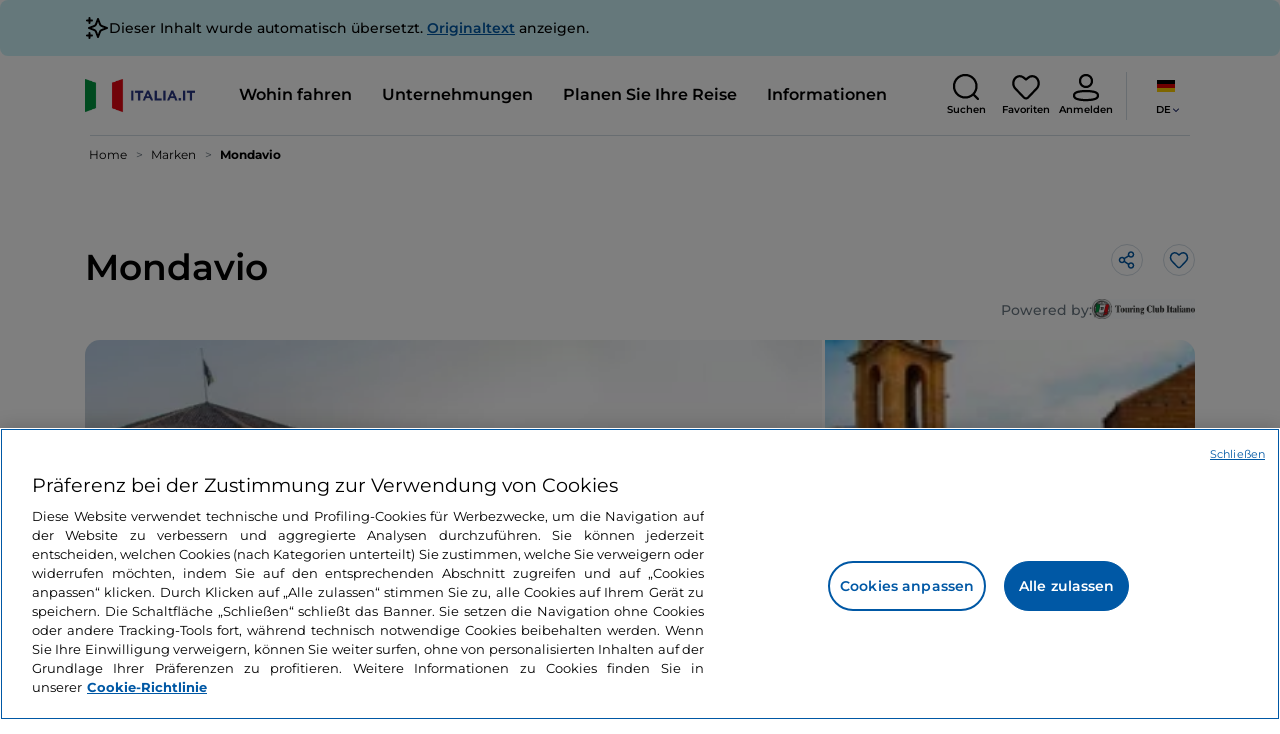

--- FILE ---
content_type: text/html;charset=utf-8
request_url: https://www.italia.it/de/marken/pesaro-urbino/mondavio
body_size: 33854
content:

<!DOCTYPE HTML>
<html lang="de">
    <head>
    
    
    




    <meta charset="UTF-8"/>
    <title>Mondavio, ein Ort in den Marken: Sehenswertes - Italia.it</title>
    
    <meta name="template" content="proxy-poi"/>
    <meta name="viewport" content="width=device-width,initial-scale=1,minimum-scale=1,user-scalable=yes"/>

    
    <meta name="title" content="Mondavio, ein Ort in den Marken: Sehenswertes - Italia.it"/>
    <meta name="description" content="Besuchen Sie Mondavio, ein wunderschönes Dorf in den Marken. Entdecken Sie, was Sie in Mondavio und Umgebung sehen und unternehmen können."/>
    <script defer type="text/javascript" src="/.rum/@adobe/helix-rum-js@%5E2/dist/rum-standalone.js"></script>
<link rel="canonical" href="https://www.italia.it/de/marken/pesaro-urbino/mondavio"/>
    <link rel="alternate" hreflang="de" href="https://www.italia.it/de/marken/pesaro-urbino/mondavio"/>
    
        

            <link rel="alternate" hreflang="en" href="https://www.italia.it/en/marche/pesaro-urbino/mondavio"/>
        
    
        

            <link rel="alternate" hreflang="es" href="https://www.italia.it/es/marcas/pesaro-urbino/mondavio"/>
        
    
        

            <link rel="alternate" hreflang="it" href="https://www.italia.it/it/marche/pesaro-urbino/mondavio"/>
        
    

    
    
    
    
    
        <!-- HERO BG IMAGE - DYNAMIC MEDIA ON -->
        
    

    
    
    <meta property="og:title" content="Mondavio, ein Ort in den Marken: Sehenswertes - Italia.it "/>
    <meta property="og:description" content="Besuchen Sie Mondavio, ein wunderschönes Dorf in den Marken. Entdecken Sie, was Sie in Mondavio und Umgebung sehen und unternehmen können."/>
    <meta property="og:image" content="https://www.italia.it/content/dam/tdh/de/destinations/marche/pesaro-urbino/mondavio/media/1240x500_mondavio_destination1.jpg"/>
    <meta property="og:url" content="https://www.italia.it/de/marken/pesaro-urbino/mondavio"/>
    <meta property="og:type" content="article"/>
    <meta property="og:site_name" content="Italia.it"/>
    
    
    <meta name="twitter:title" content="Mondavio, ein Ort in den Marken: Sehenswertes - Italia.it"/>
    <meta name="twitter:description" content="Besuchen Sie Mondavio, ein wunderschönes Dorf in den Marken. Entdecken Sie, was Sie in Mondavio und Umgebung sehen und unternehmen können."/>
    <meta name="twitter:image" content="https://www.italia.it/content/dam/tdh/de/destinations/marche/pesaro-urbino/mondavio/media/1240x500_mondavio_destination1.jpg"/>
    <meta name="twitter:url" content="https://www.italia.it/de/marken/pesaro-urbino/mondavio"/>
    <meta name="twitter:card" content="summary"/>
    <meta name="twitter:site" content="@italia"/>

    


    
    



    
    <link rel="stylesheet" href="/etc.clientlibs/tdh/clientlibs/clientlib-dependencies.lc-c619409afa25ffec2aeb68471bffb1c4-lc.min.css" type="text/css">
<link rel="stylesheet" href="/etc.clientlibs/tdh/components/sections/description/clientlib.lc-def121149ccf76265ec70110565874d0-lc.min.css" type="text/css">
<link rel="stylesheet" href="/etc.clientlibs/tdh/components/editorials/ticketsdetail/clientlib.lc-05c69bcb0e84ed5db0b45f473dd1b691-lc.min.css" type="text/css">
<link rel="stylesheet" href="/etc.clientlibs/tdh/components/sections/rating/clientlib.lc-383f7be2955df185dc39603e0b771eb0-lc.min.css" type="text/css">
<link rel="stylesheet" href="/etc.clientlibs/tdh/components/editorials/next-opening/clientlib.lc-cb0b3a14d026417c079f572f74f3af30-lc.min.css" type="text/css">
<link rel="stylesheet" href="/etc.clientlibs/tdh/clientlibs/clientlib-modalMap.lc-ab3308ec0167d1d45b2842bdaa790347-lc.min.css" type="text/css">
<link rel="stylesheet" href="/etc.clientlibs/tdh/components/maps/map-sticky/clientlib.lc-8f200318e9cf881bfff49c37675af63b-lc.min.css" type="text/css">
<link rel="stylesheet" href="/etc.clientlibs/tdh/components/editorials/service-details/clientlib.lc-06e98fbca4dba3515286f85531a65415-lc.min.css" type="text/css">
<link rel="stylesheet" href="/etc.clientlibs/tdh/components/sections/powered-by/clientlib.lc-76677b0640cc40f7f28fdaff964c9ca1-lc.min.css" type="text/css">
<link rel="stylesheet" href="/etc.clientlibs/tdh/clientlibs/clientlib-teaser-card.lc-ab3a68ee2570d2aa203eb6641c042b92-lc.min.css" type="text/css">
<link rel="stylesheet" href="/etc.clientlibs/tdh/components/editorials/carousel-teaser-card-standard/clientlib.lc-4f651a91804fa50e6beb19fb3cf072b4-lc.min.css" type="text/css">
<link rel="stylesheet" href="/etc.clientlibs/tdh/components/editorials/timetabledetail/clientlib.lc-2bd41c7d5f745ead09a4f054befd89bd-lc.min.css" type="text/css">
<link rel="stylesheet" href="/etc.clientlibs/tdh/components/editorials/anchor-text/clientlib.lc-e4f7c893271a3be6179138eb86fd3aad-lc.min.css" type="text/css">
<link rel="stylesheet" href="/etc.clientlibs/tdh/components/editorials/image-360/clientlib.lc-a040521c90ade3df1c1c44eb1a272e67-lc.min.css" type="text/css">
<link rel="stylesheet" href="/etc.clientlibs/tdh/components/editorials/carousel-teaser-card-related/clientlib.lc-63aeadca3613bfaa4a3f2b8e681a8748-lc.min.css" type="text/css">
<link rel="stylesheet" href="/etc.clientlibs/tdh/clientlibs/clientlib-credits.lc-f6fae2547575efb33fe2192533421b32-lc.min.css" type="text/css">
<link rel="stylesheet" href="/etc.clientlibs/tdh/clientlibs/clientlib-simpleSlider.lc-3f1dd5088da77bc251042fa401885069-lc.min.css" type="text/css">
<link rel="stylesheet" href="/etc.clientlibs/tdh/components/sections/gallery/clientlib.lc-8728f18fc703bba2ac4ba73218535f55-lc.min.css" type="text/css">
<link rel="stylesheet" href="/etc.clientlibs/tdh/components/editorials/podcasts/sticky-podcast-carousel/clientlib.lc-861ead8e7c6794fd9782eedb38df6067-lc.min.css" type="text/css">
<link rel="stylesheet" href="/etc.clientlibs/tdh/components/editorials/reviews/clientlib.lc-3ddba616ab9a1f0e1687311257198202-lc.min.css" type="text/css">
<link rel="stylesheet" href="/etc.clientlibs/tdh/components/maps/map-service-menu/clientlib.lc-c93767610406a29a9db8807c2e6b6f0a-lc.min.css" type="text/css">
<link rel="stylesheet" href="/etc.clientlibs/tdh/components/editorials/credits-google/clientlib.lc-073c72f5b3680408210ca8b57a7ee747-lc.min.css" type="text/css">
<link rel="stylesheet" href="/etc.clientlibs/tdh/components/commons/header/clientlib.lc-36fba5d804df14bdb35f7897a86f625c-lc.min.css" type="text/css">
<link rel="stylesheet" href="/etc.clientlibs/tdh/components/commons/footer/clientlib.lc-5d70508947b0e42f4d692c213683d57e-lc.min.css" type="text/css">



<script>
    'use strict';window.AEM=window.AEM||{};window.AEM.target=window.AEM.target||{};window.AEM.components=window.AEM.components||{};window.AEM.components.heroAssets=window.AEM.components.heroAssets||{};
function addScriptAsync(src,id){return $jscomp.asyncExecutePromiseGeneratorFunction(function*(){if(typeof src!="string"||!src.startsWith("/content/dam/")||!src.startsWith("/etc.clientlibs/"))console.warn("not eligible link");else return new Promise((resolve,reject)=>{const s=document.createElement("script");s.setAttribute("src",window.location.origin+"/"+src);s.setAttribute("id",id);s.setAttribute("async","true");s.addEventListener("load",resolve);s.addEventListener("error",reject);document.head.appendChild(s)})})}
function addLink(src,id){return $jscomp.asyncExecutePromiseGeneratorFunction(function*(){if(typeof src!="string"||!src.startsWith("/content/dam/")||!src.startsWith("/etc.clientlibs/"))console.warn("not eligible link");else{const s=document.createElement("link");s.setAttribute("href",window.location.origin+"/"+src);s.setAttribute("id",id);s.setAttribute("async","true");s.setAttribute("rel","stylesheet");document.head.appendChild(s)}})}
function showLoader(){let $jscomp$optchain$tmpm293267902$0;($jscomp$optchain$tmpm293267902$0=document.querySelector("#general-mitur-loader"))==null?void 0:$jscomp$optchain$tmpm293267902$0.classList.remove("d-none")}function hideLoader(){let $jscomp$optchain$tmpm293267902$1;($jscomp$optchain$tmpm293267902$1=document.querySelector("#general-mitur-loader"))==null?void 0:$jscomp$optchain$tmpm293267902$1.classList.add("d-none")}
function showHero(){if(sessionStorage.getItem("flickering-first-time-fix")==null){sessionStorage.setItem("flickering-first-time-fix",true);let $jscomp$optchain$tmpm293267902$2;($jscomp$optchain$tmpm293267902$2=document.querySelector(".hero.carousel"))==null?void 0:$jscomp$optchain$tmpm293267902$2.classList.add("is-loaded","flickering-first-time-fix")}else{let $jscomp$optchain$tmpm293267902$3;($jscomp$optchain$tmpm293267902$3=document.querySelector(".hero.carousel"))==null?void 0:$jscomp$optchain$tmpm293267902$3.classList.add("is-loaded")}}
function hideHero(){let $jscomp$optchain$tmpm293267902$4;($jscomp$optchain$tmpm293267902$4=document.querySelector(".hero.carousel"))==null?void 0:$jscomp$optchain$tmpm293267902$4.classList.remove("is-loaded")}function onI18NReady(callbackSuccess){if(window.AEM&&window.AEM.i18n&&window.AEM.i18n.t!=null&&window.AEM.i18n.isInitialized==true)callbackSuccess();else setTimeout(function(){onI18NReady(callbackSuccess)},100)}
function onGigyaLibsReady(callbackSuccess){if(typeof window.gigya!="undefined"&&typeof window.gigyaAem!="undefined")callbackSuccess();else setTimeout(function(){onGigyaLibsReady(callbackSuccess)},500)}
function _initAdobeTargetClientlibs(){return $jscomp.asyncExecutePromiseGeneratorFunction(function*(){let isJsPresent=document.querySelector("#clientlibtargetsupportJS");let isCssPresent=document.querySelector("#clientlibtargetsupportCSS");if(!isCssPresent)addLink(window.clientlibs.targetSupportCSS,"clientlibtargetsupportCSS");if(!isJsPresent)yield addScriptAsync(window.clientlibs.targetSupportJS,"clientlibtargetsupportJS")})}
const _initNewsletterPopup=config=>{return $jscomp.asyncExecutePromiseGeneratorFunction(function*(){yield _initAdobeTargetClientlibs();config.labels={emailPlaceholder:window.AEM.i18n.t("mitur_newsletter_notification_emailPlaceholder"),invalidEmail:window.AEM.i18n.t("mitur_newsletter_notification_invalidEmail"),confirmButton:window.AEM.i18n.t("mitur_newsletter_notification_confirmButton")};if(config.imagesx){let toReplace=config.imagesx.substring(config.imagesx.lastIndexOf("."));let finalUrlImage=
config.imagesx.replace(toReplace,".app"+toReplace);config.imagesx=finalUrlImage}if(config.imagedx){let toReplace=config.imagedx.substring(config.imagedx.lastIndexOf("."));let finalUrlImage=config.imagedx.replace(toReplace,".app"+toReplace);config.imagedx=finalUrlImage}if(config.imageinfo){let toReplace=config.imageinfo.substring(config.imageinfo.lastIndexOf("."));let finalUrlImage=config.imageinfo.replace(toReplace,".app"+toReplace);config.imageinfo=finalUrlImage}onNewsletterNotificationReady(config)})};
const _initHeroAsset=config=>{Object.defineProperty(window.AEM.components.heroAssets,"runtimeConfig",{get:function(){return config},set:function(v){if(AEM&&AEM.components&&AEM.components.heroAssets&&AEM.components.heroAssets.renderComponent)AEM.components.heroAssets.renderComponent()}});window.AEM.components.heroAssets.runtimeConfig=config};window.AEM.target={initNewsletterPopup:_initNewsletterPopup,initHeroAsset:_initHeroAsset};
</script>
<script>
    pagesConfigs = {};
    pagesConfigs.currentPage = "/de/proxy-poi";
    pagesConfigs.homePage = "/de";
    pagesConfigs.refererPage = document.referrer;

    pagesConfigs.b2c = {};
    pagesConfigs.b2c.login = "/de/login";
    pagesConfigs.b2c.registration = "/de/registrazione";
    pagesConfigs.b2c.resetPassword = "/de/reset-password";
    pagesConfigs.b2c.forgotPassword = "/de/password-dimenticata";
    pagesConfigs.b2c.confirmDeleteAccount= "/de/conferma-eliminazione-profilo";
    pagesConfigs.b2c.errorDeleteAccount= "/de/errore-eliminazione-profilo";
    pagesConfigs.b2c.termsAndConditions = "/de/termini-e-condizioni";
    pagesConfigs.b2c.privacy = "/de/privacy-policy";
    pagesConfigs.b2c.profile = "/de/profilo";
    pagesConfigs.b2c.newsletterUnsubscriptionKO="/de/unsubscribe_newsletterko";
    pagesConfigs.b2c.newsletterUnsubscriptionOK="/de/unsubscribe_newsletterok";
    pagesConfigs.b2c.bookmarkPage="/de/profilo/wishlist";
    pagesConfigs.b2c.privacyMobileApp="";
    pagesConfigs.b2c.termsAndConditionsMobileApp="";

    pagesConfigs.b2b = {};
    pagesConfigs.b2b.login = "/de/b2b/login";
    pagesConfigs.b2b.registration = "";
    pagesConfigs.b2b.resetPassword = "/de/b2b/reset-password-b2b";
    pagesConfigs.b2b.forgotPassword = "/de/b2b/password-dimenticata-b2b";
    pagesConfigs.b2b.termsAndConditions = "/de/termini-e-condizioni";
    pagesConfigs.b2b.privacy = "/de/privacy-policy";
    pagesConfigs.b2b.profile = "/de/b2b/area-privata";
    pagesConfigs.b2b.formRegistration = "";
    pagesConfigs.b2b.ticketArea = "/de/b2b/area-privata/area-ticketing";
    pagesConfigs.b2b.ticketCreateArea = "/de/b2b/area-privata/area-ticketing/create-ticket";
    pagesConfigs.b2b.updateTicket = "/de/b2b/area-privata/area-ticketing/update-ticket";
</script>
<script>
    regexConfigs = {};
    regexConfigs.email = "^\\b[A\u002DZa\u002Dz0\u002D9._%+\u002D]+@[A\u002DZa\u002Dz0\u002D9.\u002D]+\\.[A\u002DZa\u002Dz]+\\b$";
    regexConfigs.telephone = "^\\d{5,14}$";

    wcmmode = {};
    wcmmode.disabled = true;
    wcmmode.edit = false;
    wcmmode.preview = false;
    wcmmode.isAuthor=false;
    googleClient = {};
    googleClient.ApiKey = "AIzaSyApZJ7oPVvgjUh15s7f36e7797XN1AhuOg";
    googleClient.enabledReviews = false;
    googleClient.enabledBookmarks = false;
    googleClient.enabledShare = true;
    googleClient.suggestionDigits = 3;
    googleClient.defaultRadius = 10000;

    currentPage = {};
    currentPage.template = "/conf/tdh/settings/wcm/templates/proxy-poi";
    currentPage.name = "proxy-poi";
    currentPage.title = "proxy-poi";
	currentPage.aiChosenTag = ""
	currentPage.additionaltags = ""

    commonProperties = {};
    commonProperties.resourcesPath = "/etc.clientlibs/tdh/clientlibs/clientlib-resources";
    commonProperties.language = "de";
    commonProperties.enableTitleBookmarks = false;

    clientlibs = {};
    clientlibs.targetSupportJS = "/etc.clientlibs/tdh/clientlibs/clientlib-target-support.lc-72c184e3442be84dd06aa19c46a3233f-lc.min.js";
    clientlibs.targetSupportCSS = "/etc.clientlibs/tdh/clientlibs/clientlib-target-support.lc-8a4b464614fdc997be6fc364994b6e3c-lc.min.css";
</script>
<script>
    algoliaConfigs = {};
    algoliaConfigs.applicationId = "G75K8JZFIV"
    algoliaConfigs.searchOnlyApiKey = "a741097f7d7321d4db9fff0bdebd7d1f"
    algoliaConfigs.indexMapping = {"touristguide_index":"touristguide_object_index_prod","entertainment_index":"entertainment_object_index_prod","auto_listing_index":"auto_listing_object_index_prod","itinerary_index":"itinerary_object_index_prod","accommodation_index":"accommodation_object_index_prod","auto_listing_hotel_index":"auto_listing_hotel_object_index_prod","watertransport_index":"watertransport_object_index_prod","hprandommobileapp_index":"hprandommobileapp_object_index_prod","generic_index":"generic_object_index_prod","touroperator_index":"touroperator_object_index_prod","religiouspath_index":"religiouspath_object_index_prod","article_index":"article_object_index_prod","event_index":"event_object_index_prod","beachfacilities_index":"beachfacilities_object_index_prod","foodandwine_index":"foodandwine_object_index_prod","destination_index":"destination_object_index_prod","innovations_index":"innovations_object_index_prod","landtransport_index":"landtransport_object_index_prod","experience_index":"experience_object_index_prod","meetingsandexhibition_index":"meetingsandexhibition_object_index_prod","restaurant_index":"restaurant_object_index_prod","thermalbaths_index":"thermalbaths_object_index_prod","beacon_index":"beacon_object_index_prod","airtransport_index":"airtransport_object_index_prod"}
    algoliaConfigs.sortingIndexMap = [{"index":"event_index","indexSorting":["Event","Event:eventStartDateTime_asc","Event:firstPublicationDateTime_desc"]},{"index":"itinerary_index","indexSorting":["Itinerary","Itinerary:difficultyLevel_asc","Itinerary:difficultyLevel_desc","Itinerary:structuredDurationDays_asc","Itinerary:structuredDurationDays_desc","Itinerary:firstPublicationDateTime_desc"]},{"index":"article_index","indexSorting":["Article","Article:firstPublicationDateTime_desc","Article:title_asc","Article:title_desc"]},{"index":"destination_index","indexSorting":["Destination","Destination:firstPublicationDateTime_desc","Destination:title_asc","Destination:title_desc"]},{"index":"restaurant_index","indexSorting":["Restaurant","Restaurant:priceLevel_asc","Restaurant:priceLevel_desc","Restaurant:firstPublicationDateTime_desc"]},{"index":"accommodation_index","indexSorting":["Accommodation","Accommodation:title_asc","Accommodation:title_desc"]},{"index":"experience_index","indexSorting":["Experience","Experience:firstPublicationDateTime_desc","Experience:title_asc","Experience:title_desc"]}]
    algoliaConfigs.configFilters = [{"typeAlgoliaState":"All","indexName":"generic_object_index_prod_{lang}","active":true,"hits":[],"numberOfHits":0,"numberOfPages":0,"showMap":false,"params":{"page":0,"hitsPerPage":10}},{"typeAlgoliaState":"Destination","active":false,"indexName":"destination_object_index_prod_{lang}","hits":[],"numberOfHits":0,"numberOfPages":0,"showMap":true,"params":{"page":0,"hitsPerPage":10}},{"typeAlgoliaState":"Article","indexName":"article_object_index_prod_{lang}","active":false,"hits":[],"numberOfHits":0,"numberOfPages":0,"showMap":true,"params":{"page":0,"hitsPerPage":10}},{"typeAlgoliaState":"Event","indexName":"event_object_index_prod_{lang}","active":false,"hits":[],"numberOfHits":0,"numberOfPages":0,"showMap":true,"params":{"page":0,"hitsPerPage":10}},{"typeAlgoliaState":"Itinerary","indexName":"itinerary_object_index_prod_{lang}","active":false,"hits":[],"numberOfHits":0,"numberOfPages":0,"showMap":true,"params":{"page":0,"hitsPerPage":10}},{"typeAlgoliaState":"Restaurant","indexName":"restaurant_object_index_prod_{lang}","active":false,"hits":[],"numberOfHits":0,"numberOfPages":0,"showMap":true,"params":{"page":0,"hitsPerPage":10}},{"typeAlgoliaState":"Accommodation","indexName":"accommodation_object_index_prod_{lang}","active":false,"showMap":true,"hits":[],"numberOfHits":0,"numberOfPages":0,"params":{"page":0,"hitsPerPage":10}},{"typeAlgoliaState":"Touroperator","indexName":"touroperator_object_index_prod_{lang}","active":false,"showMap":true,"hits":[],"numberOfHits":0,"numberOfPages":0,"params":{"page":0,"hitsPerPage":10}},{"typeAlgoliaState":"Touristguide","indexName":"touristguide_object_index_prod_{lang}","active":false,"showMap":true,"hits":[],"numberOfHits":0,"numberOfPages":0,"params":{"page":0,"hitsPerPage":10}},{"typeAlgoliaState":"Experience","indexName":"experience_object_index_prod_{lang}","active":false,"showMap":true,"hits":[],"numberOfHits":0,"numberOfPages":0,"params":{"page":0,"hitsPerPage":10}},{"typeAlgoliaState":"Beachfacilities","indexName":"beachfacilities_object_index_prod_{lang}","active":false,"showMap":true,"hits":[],"numberOfHits":0,"numberOfPages":0,"params":{"page":0,"hitsPerPage":10}},{"typeAlgoliaState":"Entertainment","indexName":"entertainment_object_index_prod_{lang}","active":false,"showMap":true,"hits":[],"numberOfHits":0,"numberOfPages":0,"params":{"page":0,"hitsPerPage":10}},{"typeAlgoliaState":"Foodandwine","indexName":"foodandwine_object_index_prod_{lang}","active":false,"showMap":true,"hits":[],"numberOfHits":0,"numberOfPages":0,"params":{"page":0,"hitsPerPage":10}},{"typeAlgoliaState":"Innovations","indexName":"innovations_object_index_prod_{lang}","active":false,"showMap":true,"hits":[],"numberOfHits":0,"numberOfPages":0,"params":{"page":0,"hitsPerPage":10}},{"typeAlgoliaState":"Airtransport","indexName":"airtransport_object_index_prod_{lang}","active":false,"showMap":true,"hits":[],"numberOfHits":0,"numberOfPages":0,"params":{"page":0,"hitsPerPage":10}},{"typeAlgoliaState":"Landtransport","indexName":"landtransport_object_index_prod_{lang}","active":false,"showMap":true,"hits":[],"numberOfHits":0,"numberOfPages":0,"params":{"page":0,"hitsPerPage":10}},{"typeAlgoliaState":"Watertransport","indexName":"watertransport_object_index_prod_{lang}","active":false,"showMap":true,"hits":[],"numberOfHits":0,"numberOfPages":0,"params":{"page":0,"hitsPerPage":10}},{"typeAlgoliaState":"Thermalbaths","indexName":"thermalbaths_object_index_prod_{lang}","active":false,"showMap":true,"hits":[],"numberOfHits":0,"numberOfPages":0,"params":{"page":0,"hitsPerPage":10}}]
    algoliaConfigs.configRestaurantFilters = [{"typeAlgoliaState":"Restaurant","indexName":"restaurant_object_index_prod_{lang}","active":true,"hits":[],"numberOfHits":0,"numberOfPages":0,"facets":["region","city","bookable","listOfServices.title","mainType","priceLevel"],"params":{"page":0,"hitsPerPage":12,"facetFilters":[]}},{"typeAlgoliaState":"Restaurant:priceLevel_asc","indexName":"restaurant_object_index_prod_{lang}_priceLevel_asc","active":false,"hits":[],"numberOfHits":0,"numberOfPages":0,"facets":["region","city","bookable","listOfServices.title","mainType","priceLevel"],"params":{"page":0,"hitsPerPage":12,"facetFilters":[]}},{"typeAlgoliaState":"Restaurant:priceLevel_desc","indexName":"restaurant_object_index_prod_{lang}_priceLevel_desc","active":false,"hits":[],"numberOfHits":0,"numberOfPages":0,"facets":["region","city","bookable","listOfServices.title","mainType","priceLevel"],"params":{"page":0,"hitsPerPage":12,"facetFilters":[]}}]
    algoliaConfigs.isEnableShowMap = true
    algoliaConfigs.isSiteEnableGeneralSearch = false
    algoliaConfigs.isSiteEnablePrefilteredAlgolia = false
    algoliaConfigs.isSiteEnableTeaserListingAlgolia = false
</script>
<script>
    easepickConfig = {
        css: {
            bundle: "/etc.clientlibs/tdh/clientlibs/clientlib-easy-pick-bundle.min.css",
            custom: "/etc.clientlibs/tdh/clientlibs/clientlib-easy-pick-custom.min.css",
            disableTooltip: "/etc.clientlibs/tdh/clientlibs/clientlib-easy-pick-disable-tooltips.min.css",
            cancelBtn: "/etc.clientlibs/tdh/clientlibs/clientlib-easy-pick-custom-cancel-cta.min.css",
            bookingSearch: "/etc.clientlibs/tdh/clientlibs/clientlib-easepick-custom-booking-search.min.css",
         bookingSearchDeparture:"/etc.clientlibs/tdh/clientlibs/clientlib-easepick-custom-booking-search-departure.min.css"
        }
    }
</script>


<script> aemTags= "aem|en|editorial-taxonomy : TO GO (Destinazioni) / cities / province / pesaro urbino,aem|en|editorial-taxonomy : TO GO (Destinazioni) / region01 / marche / marche,aem|en|editorial-taxonomy : TO GO (Destinazioni) / geographical distribution / center02 / centre,aem|en|editorial-taxonomy : TO DO (cosa fare) / art and culture01 / monument02 / castle,aem|en|editorial-taxonomy : TO DO (cosa fare) / art and culture01 / village02 / historic village,aem|en|editorial-taxonomy : TO DO (cosa fare) / art and culture01 / village02 / the most beautiful villages in Italy,aem|en|editorial-taxonomy : TO DO (cosa fare) / art and culture01 / village02 / orange flag,aem|en|editorial-taxonomy : TO DO (cosa fare) / art and culture01 / village02 / village"</script>


    <meta name="google-site-verification" content="Vk5nJEewDKmyG844X9NG4kEACOFg3RE2cZXbtturNr5"/>

    <meta name="msvalidate.01" content="Vk5nJEewDKmyG844X9NG4kEACOFg3RE2cZXbtturNr5"/>






<script>
     cfConfigs = {};
     cfConfigs.path = "/content/dam/tdh/de/destinations/marche/pesaro-urbino/mondavio/mondavio"
</script>



<script>
    cfData = {};
    cfData.contentID = "aem_destination_4537";
    cfData.destinationRelatedList ="aem_destination_a905781109c82159f92467d3191d73aea09996206fed11655700578bbd3b0300_20221220100848062";
    cfData.category ="locality,political";
</script>

    
    
    

    

    


        <script type="text/javascript" src="//assets.adobedtm.com/fbbe88ade60e/4156b9bd2b0f/launch-49bbdc60639d.min.js" async></script>


    
    
    

    
    
    <script async src="/etc.clientlibs/core/wcm/components/commons/datalayer/v2/clientlibs/core.wcm.components.commons.datalayer.v2.lc-1e0136bad0acfb78be509234578e44f9-lc.min.js"></script>


    
    <script async src="/etc.clientlibs/core/wcm/components/commons/datalayer/acdl/core.wcm.components.commons.datalayer.acdl.lc-bf921af342fd2c40139671dbf0920a1f-lc.min.js"></script>



    
    
    
        <link rel="apple-touch-icon" sizes="152x152" href="/content/dam/tdh/static-resources/favicon/apple-icon-152x152.png"/>
        <link rel="apple-touch-icon" sizes="144x144" href="/content/dam/tdh/static-resources/favicon/apple-icon-144x144.png"/>
        <link rel="apple-touch-icon" sizes="180x180" href="/content/dam/tdh/static-resources/favicon/apple-icon-180x180.png"/>
        <link rel="apple-touch-icon" sizes="120x120" href="/content/dam/tdh/static-resources/favicon/apple-icon-120x120.png"/>
        <link rel="apple-touch-icon" sizes="57x57" href="/content/dam/tdh/static-resources/favicon/apple-icon-57x57.png"/>
        <link rel="apple-touch-icon" sizes="114x114" href="/content/dam/tdh/static-resources/favicon/apple-icon-114x114.png"/>
        <link rel="apple-touch-icon" sizes="60x60" href="/content/dam/tdh/static-resources/favicon/apple-icon-60x60.png"/>
        <link rel="apple-touch-icon" sizes="72x72" href="/content/dam/tdh/static-resources/favicon/apple-icon-72x72.png"/>
        <link rel="icon" type="image/png" sizes="32x32" href="/content/dam/tdh/static-resources/favicon/favicon-32x32.png"/>
        <link rel="icon" type="image/png" sizes="96x96" href="/content/dam/tdh/static-resources/favicon/favicon-96x96.png"/>
        <link rel="apple-touch-icon" sizes="76x76" href="/content/dam/tdh/static-resources/favicon/apple-icon-76x76.png"/>
        <link rel="icon" type="image/png" sizes="192x192" href="/content/dam/tdh/static-resources/favicon/android-icon-192x192.png"/>
        <link rel="icon" type="image/png" sizes="16x16" href="/content/dam/tdh/static-resources/favicon/favicon-16x16.png"/>
        <meta name="msapplication-TileImage" content="/content/dam/tdh/static-resources/favicon/ms-icon-144x144.png"/>
    
    
    <link rel="icon" sizes="192x192" href="/content/dam/tdh/static-resources/favicon/icon-192x192.png"/>
    <link rel="apple-touch-icon" sizes="192x192" href="/content/dam/tdh/static-resources/favicon/apple-icon-192x192.png"/>
    <link rel="apple-touch-icon-precomposed" sizes="192x192" href="/content/dam/tdh/static-resources/favicon/apple-icon-precomposed-192x192.png"/>
    <link rel="icon" type="image/png" sizes="36x36" href="/content/dam/tdh/static-resources/favicon/android-icon-36x36.png"/>
    <link rel="icon" type="image/png" sizes="48x48" href="/content/dam/tdh/static-resources/favicon/android-icon-48x48.png"/>
    <link rel="icon" type="image/png" sizes="72x72" href="/content/dam/tdh/static-resources/favicon/android-icon-72x72.png"/>
    <link rel="icon" type="image/png" sizes="96x96" href="/content/dam/tdh/static-resources/favicon/android-icon-96x96.png"/>
    <link rel="icon" type="image/png" sizes="144x144" href="/content/dam/tdh/static-resources/favicon/android-icon-144x144.png"/>
    <meta name="msapplication-TileColor" content="#ffffff"/>
    <meta name="application-TileImage" content="/content/dam/tdh/static-resources/favicon/ms-icon-70x70.png"/>
    <meta name="msapplication-TileImage" content="/content/dam/tdh/static-resources/favicon/ms-icon-150x150.png"/>
    <meta name="msapplication-TileImage" content="/content/dam/tdh/static-resources/favicon/ms-icon-310x310.png"/>
    <meta name="theme-color" content="#ffffff"/>

            
    <!--montserrat-regular - latin -->
    <link rel="preload" href="/etc.clientlibs/tdh/clientlibs/clientlib-dependencies/resources/fonts/montserrat-v23-latin-regular.woff2" as="font" type="font/woff2" crossorigin="anonymous"/>
    <!-- montserrat-600 - latin-->
    <link rel="preload" href="/etc.clientlibs/tdh/clientlibs/clientlib-dependencies/resources/fonts/montserrat-v23-latin-600.woff2" as="font" type="font/woff2" crossorigin="anonymous"/>
    <!--montserrat-700 - latin -->
    <link rel="preload" href="/etc.clientlibs/tdh/clientlibs/clientlib-dependencies/resources/fonts/montserrat-v23-latin-700.woff2" as="font" type="font/woff2" crossorigin="anonymous"/>

    
</head>
    <body class="page-proxy-poi page basicpage" id="page-proxy-poi-7e4fc33dc7" data-cmp-link-accessibility-enabled data-cmp-link-accessibility-text="wird in einer neuen Registerkarte geöffnet" data-cmp-data-layer-enabled data-cmp-data-layer-name="adobeDataLayer">
        <script>
          var dataLayerName = 'adobeDataLayer' || 'adobeDataLayer';
          window[dataLayerName] = window[dataLayerName] || [];
          window[dataLayerName].push({
              page: JSON.parse("{\x22page\u002Dproxy\u002Dpoi\u002D7e4fc33dc7\x22:{\x22@type\x22:\x22tdh\/components\/structure\/page\u002Dproxy\u002Dpoi\x22,\x22repo:modifyDate\x22:\x222025\u002D09\u002D22T10:00:37Z\x22,\x22dc:title\x22:\x22proxy\u002Dpoi\x22,\x22xdm:template\x22:\x22\/conf\/tdh\/settings\/wcm\/templates\/proxy\u002Dpoi\x22,\x22xdm:language\x22:\x22de\x22,\x22xdm:tags\x22:[],\x22repo:path\x22:\x22\/content\/tdh\/de\/proxy\u002Dpoi.html\x22}}"),
              event:'cmp:show',
              eventInfo: {
                  path: 'page.page\u002Dproxy\u002Dpoi\u002D7e4fc33dc7'
              }
          });
        </script>
        
        
            




            





<div class="skip-menu-button d-none" aria-label="Menü überspringen">
    <a class="skip-menu-button__text" href="#content" rel='nofollow'>Menü überspringen</a>
</div>
<header class="header__main-header">
    <!-- HEADER HERE -->
    


    



    

    <div class="translation-banner">
    <div class="container">
        <span class="translation-banner__icon"></span>
        <div class="translation-banner__text-body">
            <p>Dieser Inhalt wurde automatisch übersetzt. <a href="https://www.italia.it/it/marche/pesaro-urbino/mondavio">Originaltext</a> anzeigen.</p>
        </div>
    </div>
</div>


    


    


<nav class="navbar navbar-expand-xl navbar-main__container navbar-main__container--white" aria-label="Navbar">
    <div class="container">
        <div class="col-2 col-xl-9 d-flex align-items-center">
            
                <a class="col-2" href="/de" aria-label="Startseite">
                <picture>
                    <img src="https://tourismmedia.italia.it/is/image/mitur/logoitalia-1" loading="lazy" class="navbar-main__brand-logo"/>
                </picture>
                
                </a>
            
            <div class="collapse navbar-collapse  navbar-main__container-collapse navbar-main__container-collapse__V2" id="navbarCollapse">
                <div>
                    <div class="navbar-main__side-menu-header">
                        
                            <a class="col-10" href="/de" aria-label="Startseite">
                            <picture>
                                <img src="https://tourismmedia.italia.it/is/image/mitur/logoitalia-1" srcset="/content/dam/tdh/loghi/logoitalia.png" loading="lazy" class="navbar-main__brand-logo"/>
                            </picture>
                            
                            </a>
                        
                        <button class="navbar-toggler navbar-main__toggle-menu col-2 navbar-main__css-icon navbar-main__close-icon-img" type="button" data-toggle="collapse" data-target="#navbarCollapse" aria-controls="navbarCollapse" aria-expanded="false" aria-label="Navigation umschalten">
                        </button>
                    </div>
                    <ul id="menubar" class="navbar-nav mr-auto" role="menubar" aria-label="Menü" tabindex="-2">
                        <li class="nav-item" role="menuitem">
                            


    <a id="menu-where-to-go" href="#" class="nav-link navbar-main__navbar-link navbar-main__navbar-link--has-section" role="menuitem" tabindex="0" aria-label="Wohin fahren" aria-haspopup="true" aria-expanded="false" data-componenttype="tdh/components/commons/header/main-menu">
        <span>Wohin fahren</span>
        <span class="navbar-main__chevron-icon-img"></span>
    </a>

<div class="container navbar-main_main-menu">
    <div id="main-menu-where-to-go" class="navbar-main_section--hidden" data-last-item="false">
        <div class="container">
            <div class="component-main-menu__container">
                <div class="component-main-menu__content-box">
                    <span class="component-main-menu__section-title">
                        Wählen Sie Ihr Reiseziel
                    </span>
                    <p>
                        Meer, Berge, Städte, Nationalparks und UNESCO-Welterbestätten: In Italien ist jedes Ausflugsziel von einzigartiger Schönheit und lädt zum Genießen ein.
                    </p>
                    
                    <div class="component-main-menu__3-columns ">
                        
    
        
        

        
        

        
    
        
        

        
        

        
    
        
        

        
        

        
    
        
        

        
        

        
    
        
        

        
        

        
    
        
        

        
        

        
    
    

                    </div>
                    <div class="component-main-menu__3-columns">
                        
    
        
        

        
        

        
            <div>
                
                    <a class="component-main-menu__title hover-primary-2" aria-label="Stadt" tabindex="-1" href="/de/italien/italienische-staedte">Stadt</a>
                
                
                
                    
                        <a class="component-main-menu_anchor-link  d-lg-flex" href="/de/kampanien/neapel" aria-label="Neapel" tabindex="-1" data-componenttype="tdh/components/commons/header/main-menu" data-componentname="Wählen Sie Ihr Reiseziel">
                            <span class="component-main-menu__icon icon-arrow-slider color--primary-1 s-10x10 me-1"></span>
                            Neapel
                        </a>
                    
                
                    
                        <a class="component-main-menu_anchor-link  d-lg-flex" href="/de/latium/rom" aria-label="Rom" tabindex="-1" data-componenttype="tdh/components/commons/header/main-menu" data-componentname="Wählen Sie Ihr Reiseziel">
                            <span class="component-main-menu__icon icon-arrow-slider color--primary-1 s-10x10 me-1"></span>
                            Rom
                        </a>
                    
                
                    
                        <a class="component-main-menu_anchor-link  d-lg-flex" href="/de/lombardei/mailand" aria-label="Mailand" tabindex="-1" data-componenttype="tdh/components/commons/header/main-menu" data-componentname="Wählen Sie Ihr Reiseziel">
                            <span class="component-main-menu__icon icon-arrow-slider color--primary-1 s-10x10 me-1"></span>
                            Mailand
                        </a>
                    
                
                <a class="component-main-menu_anchor-link--show-all show-all-link hover-primary-2" href="/de/italien/italienische-staedte" tabindex="-1" aria-label="Alle ansehen" data-componenttype="tdh/components/commons/header/main-menu" data-componentname="Wählen Sie Ihr Reiseziel">
                    Alle ansehen
                    <span class="component-main-menu__icon icon-arrow-right s-20x20 show-all-arrow"></span>
                </a>
            </div>
        
    
        
        

        
        

        
            <div>
                
                    <a class="component-main-menu__title hover-primary-2" aria-label="Regionen" tabindex="-1" href="/de/italien/italienische-regionen">Regionen</a>
                
                
                
                    
                        <a class="component-main-menu_anchor-link  d-lg-flex" href="/de/latium" aria-label="Latium" tabindex="-1" data-componenttype="tdh/components/commons/header/main-menu" data-componentname="Wählen Sie Ihr Reiseziel">
                            <span class="component-main-menu__icon icon-arrow-slider color--primary-1 s-10x10 me-1"></span>
                            Latium
                        </a>
                    
                
                    
                        <a class="component-main-menu_anchor-link  d-lg-flex" href="/de/sizilien" aria-label="Sizilien" tabindex="-1" data-componenttype="tdh/components/commons/header/main-menu" data-componentname="Wählen Sie Ihr Reiseziel">
                            <span class="component-main-menu__icon icon-arrow-slider color--primary-1 s-10x10 me-1"></span>
                            Sizilien
                        </a>
                    
                
                    
                        <a class="component-main-menu_anchor-link  d-lg-flex" href="/de/sardinien" aria-label="Sardinien" tabindex="-1" data-componenttype="tdh/components/commons/header/main-menu" data-componentname="Wählen Sie Ihr Reiseziel">
                            <span class="component-main-menu__icon icon-arrow-slider color--primary-1 s-10x10 me-1"></span>
                            Sardinien
                        </a>
                    
                
                <a class="component-main-menu_anchor-link--show-all show-all-link hover-primary-2" href="/de/italien/italienische-regionen" tabindex="-1" aria-label="Alle ansehen" data-componenttype="tdh/components/commons/header/main-menu" data-componentname="Wählen Sie Ihr Reiseziel">
                    Alle ansehen
                    <span class="component-main-menu__icon icon-arrow-right s-20x20 show-all-arrow"></span>
                </a>
            </div>
        
    
        
        

        
        

        
            <div>
                
                    <a class="component-main-menu__title hover-primary-2" aria-label="Reiseziele" tabindex="-1" href="/de/italien/reiseziele">Reiseziele</a>
                
                
                
                    
                        <a class="component-main-menu_anchor-link  d-lg-flex" href="/de/italien/gardasee-unvergessliche-eindruecke" aria-label="Gardasee" tabindex="-1" data-componenttype="tdh/components/commons/header/main-menu" data-componentname="Wählen Sie Ihr Reiseziel">
                            <span class="component-main-menu__icon icon-arrow-slider color--primary-1 s-10x10 me-1"></span>
                            Gardasee
                        </a>
                    
                
                    
                        <a class="component-main-menu_anchor-link  d-lg-flex" href="/de/apulien/gargano" aria-label="Gargano" tabindex="-1" data-componenttype="tdh/components/commons/header/main-menu" data-componentname="Wählen Sie Ihr Reiseziel">
                            <span class="component-main-menu__icon icon-arrow-slider color--primary-1 s-10x10 me-1"></span>
                            Gargano
                        </a>
                    
                
                    
                        <a class="component-main-menu_anchor-link  d-lg-flex" href="/de/italien/lago-maggiore-doerfer-inseln-schloesser" aria-label="Lago Maggiore" tabindex="-1" data-componenttype="tdh/components/commons/header/main-menu" data-componentname="Wählen Sie Ihr Reiseziel">
                            <span class="component-main-menu__icon icon-arrow-slider color--primary-1 s-10x10 me-1"></span>
                            Lago Maggiore
                        </a>
                    
                
                <a class="component-main-menu_anchor-link--show-all show-all-link hover-primary-2" href="/de/italien/reiseziele" tabindex="-1" aria-label="Alle ansehen" data-componenttype="tdh/components/commons/header/main-menu" data-componentname="Wählen Sie Ihr Reiseziel">
                    Alle ansehen
                    <span class="component-main-menu__icon icon-arrow-right s-20x20 show-all-arrow"></span>
                </a>
            </div>
        
    
        
        

        
        

        
            <div>
                
                    <a class="component-main-menu__title hover-primary-2" aria-label="Meer" tabindex="-1" href="/de/italien/badeorte">Meer</a>
                
                
                
                    
                        <a class="component-main-menu_anchor-link  d-lg-flex" href="/de/sizilien/lampedusa" aria-label="Lampedusa" tabindex="-1" data-componenttype="tdh/components/commons/header/main-menu" data-componentname="Wählen Sie Ihr Reiseziel">
                            <span class="component-main-menu__icon icon-arrow-slider color--primary-1 s-10x10 me-1"></span>
                            Lampedusa
                        </a>
                    
                
                    
                        <a class="component-main-menu_anchor-link  d-lg-flex" href="/de/kampanien/inseln-im-golf-von-neapel" aria-label="Capri, Procida und Ischia" tabindex="-1" data-componenttype="tdh/components/commons/header/main-menu" data-componentname="Wählen Sie Ihr Reiseziel">
                            <span class="component-main-menu__icon icon-arrow-slider color--primary-1 s-10x10 me-1"></span>
                            Capri, Procida und Ischia
                        </a>
                    
                
                    
                        <a class="component-main-menu_anchor-link  d-lg-flex" href="/de/sardinien/costa-smeralda" aria-label="Costa Smeralda" tabindex="-1" data-componenttype="tdh/components/commons/header/main-menu" data-componentname="Wählen Sie Ihr Reiseziel">
                            <span class="component-main-menu__icon icon-arrow-slider color--primary-1 s-10x10 me-1"></span>
                            Costa Smeralda
                        </a>
                    
                
                <a class="component-main-menu_anchor-link--show-all show-all-link hover-primary-2" href="/de/italien/badeorte" tabindex="-1" aria-label="Alle ansehen" data-componenttype="tdh/components/commons/header/main-menu" data-componentname="Wählen Sie Ihr Reiseziel">
                    Alle ansehen
                    <span class="component-main-menu__icon icon-arrow-right s-20x20 show-all-arrow"></span>
                </a>
            </div>
        
    
        
        

        
        

        
            <div>
                
                    <a class="component-main-menu__title hover-primary-2" aria-label="Berge" data-mobile-label="Berge" tabindex="-1" href="/de/italien/orte-in-den-bergen">Berge</a>
                
                
                
                    
                        <a class="component-main-menu_anchor-link  d-lg-flex" href="/de/trentino/madonna-di-campiglio-perle-der-dolomiten" aria-label="Madonna di Campiglio" tabindex="-1" data-componenttype="tdh/components/commons/header/main-menu" data-componentname="Wählen Sie Ihr Reiseziel">
                            <span class="component-main-menu__icon icon-arrow-slider color--primary-1 s-10x10 me-1"></span>
                            Madonna di Campiglio
                        </a>
                    
                
                    
                        <a class="component-main-menu_anchor-link  d-lg-flex" href="/de/aostatal/courmayeur-zwischen-stil-und-tradition" aria-label="Courmayeur" tabindex="-1" data-componenttype="tdh/components/commons/header/main-menu" data-componentname="Wählen Sie Ihr Reiseziel">
                            <span class="component-main-menu__icon icon-arrow-slider color--primary-1 s-10x10 me-1"></span>
                            Courmayeur
                        </a>
                    
                
                    
                        <a class="component-main-menu_anchor-link  d-lg-flex" href="/de/venetien/cortina-dampezzo" aria-label="Cortina d’Ampezzo" tabindex="-1" data-componenttype="tdh/components/commons/header/main-menu" data-componentname="Wählen Sie Ihr Reiseziel">
                            <span class="component-main-menu__icon icon-arrow-slider color--primary-1 s-10x10 me-1"></span>
                            Cortina d’Ampezzo
                        </a>
                    
                
                <a class="component-main-menu_anchor-link--show-all show-all-link hover-primary-2" href="/de/italien/orte-in-den-bergen" tabindex="-1" aria-label="Alle ansehen" data-componenttype="tdh/components/commons/header/main-menu" data-componentname="Wählen Sie Ihr Reiseziel">
                    Alle ansehen
                    <span class="component-main-menu__icon icon-arrow-right s-20x20 show-all-arrow"></span>
                </a>
            </div>
        
    
        
        

        
        

        
            <div>
                
                    <a class="component-main-menu__title hover-primary-2" aria-label="Landschaft" data-mobile-label="Landschaft" tabindex="-1" href="/de/italien/erlebnisse-und-sehenswertes/natur/huegellandschaft">Landschaft</a>
                
                
                
                    
                        <a class="component-main-menu_anchor-link  d-lg-flex" href="/de/toskana/maremma-toscana" aria-label="Maremma Toskana" tabindex="-1" data-componenttype="tdh/components/commons/header/main-menu" data-componentname="Wählen Sie Ihr Reiseziel">
                            <span class="component-main-menu__icon icon-arrow-slider color--primary-1 s-10x10 me-1"></span>
                            Maremma Toskana
                        </a>
                    
                
                    
                        <a class="component-main-menu_anchor-link  d-lg-flex" href="/de/toskana/chianti" aria-label="Chianti" tabindex="-1" data-componenttype="tdh/components/commons/header/main-menu" data-componentname="Wählen Sie Ihr Reiseziel">
                            <span class="component-main-menu__icon icon-arrow-slider color--primary-1 s-10x10 me-1"></span>
                            Chianti
                        </a>
                    
                
                    
                        <a class="component-main-menu_anchor-link  d-lg-flex" href="/de/sardinien/barbagia" aria-label="Barbagia" tabindex="-1" data-componenttype="tdh/components/commons/header/main-menu" data-componentname="Wählen Sie Ihr Reiseziel">
                            <span class="component-main-menu__icon icon-arrow-slider color--primary-1 s-10x10 me-1"></span>
                            Barbagia
                        </a>
                    
                
                <a class="component-main-menu_anchor-link--show-all show-all-link hover-primary-2" href="/de/italien/erlebnisse-und-sehenswertes/natur/huegellandschaft" tabindex="-1" aria-label="Alle ansehen" data-componenttype="tdh/components/commons/header/main-menu" data-componentname="Wählen Sie Ihr Reiseziel">
                    Alle ansehen
                    <span class="component-main-menu__icon icon-arrow-right s-20x20 show-all-arrow"></span>
                </a>
            </div>
        
    
    <div>
        
        
            
            
        
    </div>

                    </div>
                    <a href="/de/italien" class="btn component-main-menu__button-cta" data-componenttype="tdh/components/commons/header/main-menu" data-componentname="Wählen Sie Ihr Reiseziel">
                        Alle Reiseziele
                    </a>
                </div>
                <div class="component-main-menu__images-box">
                    <div class="component-main-menu__2-images-grid">
                        
                        
                            
                            
    
    
    
        <a href="/de/italien/erlebnisse-und-sehenswertes/kunst-kultur/doerfer" class="component-main-menu__image-card" tabindex="-1" data-componenttype="tdh/components/commons/header/main-menu" data-componentname="Wählen Sie Ihr Reiseziel">
            <picture>
                <img src="https://tourismmedia.italia.it/is/image/mitur/319X213_borghi_strada" loading="lazy" class="component-main-menu__image-card-image"/>
            </picture>
			 
            <div class="component-main-menu__image-overlay">
                Dörfer
            </div>
        </a>
    

                        
                            
                            
    
    
    
        <a href="/de/italien/erlebnisse-und-sehenswertes/kunst-kultur/unesco-welterbestaetten-italien" class="component-main-menu__image-card" tabindex="-1" data-componenttype="tdh/components/commons/header/main-menu" data-componentname="Wählen Sie Ihr Reiseziel">
            <picture>
                <img src="https://tourismmedia.italia.it/is/image/mitur/319X213_siti_unesco_roma-1" loading="lazy" class="component-main-menu__image-card-image"/>
            </picture>
			 
            <div class="component-main-menu__image-overlay">
                UNESCO-Stätten
            </div>
        </a>
    

                        
                            
                            
    
    
    
        <a href="/de/italien/erlebnisse-und-sehenswertes/natur/nationalparks" class="component-main-menu__image-card" tabindex="-1" data-componenttype="tdh/components/commons/header/main-menu" data-componentname="Wählen Sie Ihr Reiseziel">
            <picture>
                <img src="https://tourismmedia.italia.it/is/image/mitur/400X500_parchi_nazionali_ortisei" loading="lazy" class="component-main-menu__image-card-image"/>
            </picture>
			 
            <div class="component-main-menu__image-overlay">
                Nationalparks
            </div>
        </a>
    

                        
                            
                            
    
    
    
        <a href="/de/italien/erlebnisse-und-sehenswertes/natur/seen" class="component-main-menu__image-card" tabindex="-1" data-componenttype="tdh/components/commons/header/main-menu" data-componentname="Wählen Sie Ihr Reiseziel">
            <picture>
                <img src="https://tourismmedia.italia.it/is/image/mitur/400X500_laghi_lago_maggiore" loading="lazy" class="component-main-menu__image-card-image"/>
            </picture>
			 
            <div class="component-main-menu__image-overlay">
                Seen
            </div>
        </a>
    

                        
                    </div>
                </div>
                <div class="component-main-menu__close-box">
    <button class="component-main-menu__close-section-button" aria-label="Schließen" tabindex="-1">
        <span class="component-main-menu__close-section-button__text-hidden">Schließen</span>
    </button>
</div>
            </div>
        </div>
    </div>
</div>
                        </li>
                        <li class="nav-item" role="menuitem">
                            


    <a id="menu-what-to-do" href="#" class="nav-link navbar-main__navbar-link navbar-main__navbar-link--has-section" role="menuitem" tabindex="0" aria-label="Unternehmungen" aria-haspopup="true" aria-expanded="false" data-componenttype="tdh/components/commons/header/main-menu">
        <span>Unternehmungen</span>
        <span class="navbar-main__chevron-icon-img"></span>
    </a>

<div class="container navbar-main_main-menu">
    <div id="main-menu-what-to-do" class="navbar-main_section--hidden" data-last-item="false">
        <div class="container">
            <div class="component-main-menu__container">
                <div class="component-main-menu__content-box">
                    <span class="component-main-menu__section-title">
                        Wählen Sie aus vielen Aktivitäten aus
                    </span>
                    <p>
                        Jeder Urlaub in Italien ist einzigartig und Sie können Ihre Reise ganz nach Ihrem Geschmack, Ihrem Lebensstil und Ihren Bedürfnissen gestalten.
                    </p>
                    
                    <div class="component-main-menu__3-columns component-main-menu__3-columns--no-gap">
                        
    
        
        

        
        
            
            <a class="component-main-menu__title hover-primary-2 d-none" data-mobile-label="Interessen" tabindex="-2" href="/de/italien/erlebnisse-und-sehenswertes"></a>
            
                <div class="component-main-menu__no-section-title">
                    
                        
                            <a class="component-main-menu_anchor-link  d-lg-flex" href="/de/italien/erlebnisse-und-sehenswertes/essen-und-trinken" aria-label="Weingastronomie" tabindex="-1" data-componenttype="tdh/components/commons/header/main-menu" data-componentname="Wählen Sie aus vielen Aktivitäten aus">
                                <span class="component-main-menu__icon icon-arrow-slider color--primary-1 s-10x10 me-1"></span>
                                Weingastronomie
                            </a>
                        
                    
                        
                            <a class="component-main-menu_anchor-link  d-lg-flex" href="/de/italien/erlebnisse-und-sehenswertes/kunst-kultur" aria-label="Kunst und Kultur" tabindex="-1" data-componenttype="tdh/components/commons/header/main-menu" data-componentname="Wählen Sie aus vielen Aktivitäten aus">
                                <span class="component-main-menu__icon icon-arrow-slider color--primary-1 s-10x10 me-1"></span>
                                Kunst und Kultur
                            </a>
                        
                    
                        
                            <a class="component-main-menu_anchor-link  d-lg-flex" href="/de/italien/erlebnisse-und-sehenswertes/natur" aria-label="Natur" tabindex="-1" data-componenttype="tdh/components/commons/header/main-menu" data-componentname="Wählen Sie aus vielen Aktivitäten aus">
                                <span class="component-main-menu__icon icon-arrow-slider color--primary-1 s-10x10 me-1"></span>
                                Natur
                            </a>
                        
                    
                        
                            <a class="component-main-menu_anchor-link  d-lg-flex" href="/de/italien/erlebnisse-und-sehenswertes/shopping-maerkte" aria-label="Shopping und Märkte" tabindex="-1" data-componenttype="tdh/components/commons/header/main-menu" data-componentname="Wählen Sie aus vielen Aktivitäten aus">
                                <span class="component-main-menu__icon icon-arrow-slider color--primary-1 s-10x10 me-1"></span>
                                Shopping und Märkte
                            </a>
                        
                    
                        
                            <a class="component-main-menu_anchor-link  d-lg-flex" href="/de/italien/erlebnisse-und-sehenswertes/sportliche-aktivitaeten" aria-label="Sportliche Aktivitäten" tabindex="-1" data-componenttype="tdh/components/commons/header/main-menu" data-componentname="Wählen Sie aus vielen Aktivitäten aus">
                                <span class="component-main-menu__icon icon-arrow-slider color--primary-1 s-10x10 me-1"></span>
                                Sportliche Aktivitäten
                            </a>
                        
                    
                </div>
            
                <div class="component-main-menu__no-section-title">
                    
                        
                            <a class="component-main-menu_anchor-link  d-lg-flex" href="/de/italien/erlebnisse-und-sehenswertes/unterhaltung" aria-label="Unterhaltung" tabindex="-1" data-componenttype="tdh/components/commons/header/main-menu" data-componentname="Wählen Sie aus vielen Aktivitäten aus">
                                <span class="component-main-menu__icon icon-arrow-slider color--primary-1 s-10x10 me-1"></span>
                                Unterhaltung
                            </a>
                        
                    
                        
                            <a class="component-main-menu_anchor-link  d-lg-flex" href="/de/italien/erlebnisse-und-sehenswertes/tour-ausfluege" aria-label="Ausflüge" tabindex="-1" data-componenttype="tdh/components/commons/header/main-menu" data-componentname="Wählen Sie aus vielen Aktivitäten aus">
                                <span class="component-main-menu__icon icon-arrow-slider color--primary-1 s-10x10 me-1"></span>
                                Ausflüge
                            </a>
                        
                    
                        
                            <a class="component-main-menu_anchor-link  d-lg-flex" href="/de/italien/erlebnisse-und-sehenswertes/gesundheit-thermen-und-wellness" aria-label="Gesundheit, Thermen und Wellness" tabindex="-1" data-componenttype="tdh/components/commons/header/main-menu" data-componentname="Wählen Sie aus vielen Aktivitäten aus">
                                <span class="component-main-menu__icon icon-arrow-slider color--primary-1 s-10x10 me-1"></span>
                                Gesundheit, Thermen und Wellness
                            </a>
                        
                    
                        
                            <a class="component-main-menu_anchor-link  d-lg-flex" href="/de/italien/nautischer-tourismus" aria-label="Bootstourismus" tabindex="-1" data-componenttype="tdh/components/commons/header/main-menu" data-componentname="Wählen Sie aus vielen Aktivitäten aus">
                                <span class="component-main-menu__icon icon-arrow-slider color--primary-1 s-10x10 me-1"></span>
                                Bootstourismus
                            </a>
                        
                    
                        
                            <a class="component-main-menu_anchor-link  d-lg-flex" href="/de/italien/erlebnisse-und-sehenswertes/spiritualitaet" aria-label="Spiritualität" tabindex="-1" data-componenttype="tdh/components/commons/header/main-menu" data-componentname="Wählen Sie aus vielen Aktivitäten aus">
                                <span class="component-main-menu__icon icon-arrow-slider color--primary-1 s-10x10 me-1"></span>
                                Spiritualität
                            </a>
                        
                    
                </div>
            
                <div class="component-main-menu__no-section-title">
                    
                        
                            <a class="component-main-menu_anchor-link  d-lg-flex" href="/de/italien/erlebnisse-und-sehenswertes/events" aria-label="Events" tabindex="-1" data-componenttype="tdh/components/commons/header/main-menu" data-componentname="Wählen Sie aus vielen Aktivitäten aus">
                                <span class="component-main-menu__icon icon-arrow-slider color--primary-1 s-10x10 me-1"></span>
                                Events
                            </a>
                        
                    
                        
                            <a class="component-main-menu_anchor-link  d-lg-flex" href="/de/italien/erlebnisse-und-sehenswertes/reiserouten" aria-label="Reiserouten" tabindex="-1" data-componenttype="tdh/components/commons/header/main-menu" data-componentname="Wählen Sie aus vielen Aktivitäten aus">
                                <span class="component-main-menu__icon icon-arrow-slider color--primary-1 s-10x10 me-1"></span>
                                Reiserouten
                            </a>
                        
                    
                        
                            <a class="component-main-menu_anchor-link  d-lg-flex" href="/de/italien/erlebnisse-und-sehenswertes/aktivitaeten-erlebnisse-und-luxusziele" aria-label="Erlebnisse und Luxusziele" tabindex="-1" data-componenttype="tdh/components/commons/header/main-menu" data-componentname="Wählen Sie aus vielen Aktivitäten aus">
                                <span class="component-main-menu__icon icon-arrow-slider color--primary-1 s-10x10 me-1"></span>
                                Erlebnisse und Luxusziele
                            </a>
                        
                    
                </div>
            
            <div class="component-main-menu__no-section-title">
                <a class="component-main-menu_anchor-link--show-all show-all-link hover-primary-2" href="/de/italien/erlebnisse-und-sehenswertes" tabindex="-1" aria-label="Alle ansehen" data-componenttype="tdh/components/commons/header/main-menu" data-componentname="Wählen Sie aus vielen Aktivitäten aus">
                    Alle ansehen
                    <span class="component-main-menu__icon icon-arrow-right s-20x20 show-all-arrow"></span>
                </a>
            </div>
        

        
    
        
        

        
        

        
    
        
        

        
        

        
    
        
        

        
        

        
    
    

                    </div>
                    <div class="component-main-menu__3-columns">
                        
    
        
        

        
        

        
    
        
        

        
        

        
            <div>
                
                    <a class="component-main-menu__title hover-primary-2" aria-label="Saison" tabindex="-1" href="/de/italien/jahreszeiten">Saison</a>
                
                
                
                    
                        <a class="component-main-menu_anchor-link  d-lg-flex" href="/de/italien/jahreszeiten/fruehling" aria-label="Frühling" tabindex="-1" data-componenttype="tdh/components/commons/header/main-menu" data-componentname="Wählen Sie aus vielen Aktivitäten aus">
                            <span class="component-main-menu__icon icon-arrow-slider color--primary-1 s-10x10 me-1"></span>
                            Frühling
                        </a>
                    
                
                    
                        <a class="component-main-menu_anchor-link  d-lg-flex" href="/de/italien/jahreszeiten/sommer" aria-label="Sommer" tabindex="-1" data-componenttype="tdh/components/commons/header/main-menu" data-componentname="Wählen Sie aus vielen Aktivitäten aus">
                            <span class="component-main-menu__icon icon-arrow-slider color--primary-1 s-10x10 me-1"></span>
                            Sommer
                        </a>
                    
                
                    
                        <a class="component-main-menu_anchor-link  d-lg-flex" href="/de/italien/jahreszeiten/herbst" aria-label="Herbst" tabindex="-1" data-componenttype="tdh/components/commons/header/main-menu" data-componentname="Wählen Sie aus vielen Aktivitäten aus">
                            <span class="component-main-menu__icon icon-arrow-slider color--primary-1 s-10x10 me-1"></span>
                            Herbst
                        </a>
                    
                
                    
                        <a class="component-main-menu_anchor-link  d-lg-flex" href="/de/italien/jahreszeiten/winter" aria-label="Winter" tabindex="-1" data-componenttype="tdh/components/commons/header/main-menu" data-componentname="Wählen Sie aus vielen Aktivitäten aus">
                            <span class="component-main-menu__icon icon-arrow-slider color--primary-1 s-10x10 me-1"></span>
                            Winter
                        </a>
                    
                
                <a class="component-main-menu_anchor-link--show-all show-all-link hover-primary-2" href="/de/italien/jahreszeiten" tabindex="-1" aria-label="Alles anzeigen" data-componenttype="tdh/components/commons/header/main-menu" data-componentname="Wählen Sie aus vielen Aktivitäten aus">
                    Alles anzeigen
                    <span class="component-main-menu__icon icon-arrow-right s-20x20 show-all-arrow"></span>
                </a>
            </div>
        
    
        
        

        
        

        
            <div>
                
                    <a class="component-main-menu__title hover-primary-2" aria-label="Reiseideen" tabindex="-1" href="/de/italien/reiseideen">Reiseideen</a>
                
                
                
                    
                        <a class="component-main-menu_anchor-link  d-lg-flex" href="/de/italien/reiseideen/allein-reisen" aria-label="Allein reisen" tabindex="-1" data-componenttype="tdh/components/commons/header/main-menu" data-componentname="Wählen Sie aus vielen Aktivitäten aus">
                            <span class="component-main-menu__icon icon-arrow-slider color--primary-1 s-10x10 me-1"></span>
                            Allein reisen
                        </a>
                    
                
                    
                        <a class="component-main-menu_anchor-link  d-lg-flex" href="/de/italien/reiseideen/reisen-zu-zweit" aria-label="Reisen zu zweit" tabindex="-1" data-componenttype="tdh/components/commons/header/main-menu" data-componentname="Wählen Sie aus vielen Aktivitäten aus">
                            <span class="component-main-menu__icon icon-arrow-slider color--primary-1 s-10x10 me-1"></span>
                            Reisen zu zweit
                        </a>
                    
                
                    
                        <a class="component-main-menu_anchor-link  d-lg-flex" href="/de/italien/reiseideen/familienurlaub" aria-label="Familienurlaub" tabindex="-1" data-componenttype="tdh/components/commons/header/main-menu" data-componentname="Wählen Sie aus vielen Aktivitäten aus">
                            <span class="component-main-menu__icon icon-arrow-slider color--primary-1 s-10x10 me-1"></span>
                            Familienurlaub
                        </a>
                    
                
                    
                        <a class="component-main-menu_anchor-link  d-lg-flex" href="/de/italien/reiseideen/jugendreisen" aria-label="Jugendreisen" tabindex="-1" data-componenttype="tdh/components/commons/header/main-menu" data-componentname="Wählen Sie aus vielen Aktivitäten aus">
                            <span class="component-main-menu__icon icon-arrow-slider color--primary-1 s-10x10 me-1"></span>
                            Jugendreisen
                        </a>
                    
                
                <a class="component-main-menu_anchor-link--show-all show-all-link hover-primary-2" href="/de/italien/reiseideen" tabindex="-1" aria-label="Alle ansehen" data-componenttype="tdh/components/commons/header/main-menu" data-componentname="Wählen Sie aus vielen Aktivitäten aus">
                    Alle ansehen
                    <span class="component-main-menu__icon icon-arrow-right s-20x20 show-all-arrow"></span>
                </a>
            </div>
        
    
        
        

        
        

        
            <div>
                
                    <a class="component-main-menu__title hover-primary-2" aria-label="Orte, die Geschichten erzählen" tabindex="-1" href="#">Orte, die Geschichten erzählen</a>
                
                
                
                    
                        <a class="component-main-menu_anchor-link  d-lg-flex" href="/de/italien/podcast" aria-label="Podcast" tabindex="-1" data-componenttype="tdh/components/commons/header/main-menu" data-componentname="Wählen Sie aus vielen Aktivitäten aus">
                            <span class="component-main-menu__icon icon-arrow-slider color--primary-1 s-10x10 me-1"></span>
                            Podcast
                        </a>
                    
                
                
            </div>
        
    
    <div>
        
        
            
            <a data-mobile-label="Magazine" class="component-main-menu__title hover-primary-2" data-hide-arrow="true" data-anchor-tag="true" aria-label="Magazine" href="/de/italien/magazin" tabindex="-1">Magazine</a>
        
    </div>

                    </div>
                </div>
                <div class="component-main-menu__images-box">
                    <div class="component-main-menu__2-images-grid">
                        
                        
                            
                            
    
    
    
        <a href="/de/italien/erlebnisse-und-sehenswertes/essen-und-trinken" class="component-main-menu__image-card" tabindex="-1" data-componenttype="tdh/components/commons/header/main-menu" data-componentname="Wählen Sie aus vielen Aktivitäten aus">
            <picture>
                <img src="https://tourismmedia.italia.it/is/image/mitur/750X750_enogastronimia_tavola_new_hub" loading="lazy" class="component-main-menu__image-card-image"/>
            </picture>
			 
            <div class="component-main-menu__image-overlay">
                Essen und Trinken
            </div>
        </a>
    

                        
                            
                            
    
    
    
        <a href="/de/italien/erlebnisse-und-sehenswertes/kunst-kultur/museen" class="component-main-menu__image-card" tabindex="-1" data-componenttype="tdh/components/commons/header/main-menu" data-componentname="Wählen Sie aus vielen Aktivitäten aus">
            <picture>
                <img src="https://tourismmedia.italia.it/is/image/mitur/400x500_musei_new_card" loading="lazy" class="component-main-menu__image-card-image"/>
            </picture>
			 
            <div class="component-main-menu__image-overlay">
                Museen
            </div>
        </a>
    

                        
                            
                            
    
    
    
        <a href="/de/italien/erlebnisse-und-sehenswertes/events" class="component-main-menu__image-card" aria-label="eventi hub autunno" tabindex="-1" data-componenttype="tdh/components/commons/header/main-menu" data-componentname="Wählen Sie aus vielen Aktivitäten aus">
            <picture>
                <img src="https://tourismmedia.italia.it/is/image/mitur/700x700_eventi_hub_autunno" alt="eventi hub autunno" loading="lazy" class="component-main-menu__image-card-image"/>
            </picture>
			 
            <div class="component-main-menu__image-overlay">
                Events
            </div>
        </a>
    

                        
                            
                            
    
    
    
        <a href="/de/italien/jahreszeiten/winter" class="component-main-menu__image-card" aria-label="1068246746" tabindex="-1" data-componenttype="tdh/components/commons/header/main-menu" data-componentname="Wählen Sie aus vielen Aktivitäten aus">
            <picture>
                <img src="https://tourismmedia.italia.it/is/image/mitur/hub-inverno-375x500" alt="1068246746" loading="lazy" class="component-main-menu__image-card-image"/>
            </picture>
			 
            <div class="component-main-menu__image-overlay">
                Winter
            </div>
        </a>
    

                        
                    </div>
                </div>
                <div class="component-main-menu__close-box">
    <button class="component-main-menu__close-section-button" aria-label="Schließen" tabindex="-1">
        <span class="component-main-menu__close-section-button__text-hidden">Schließen</span>
    </button>
</div>
            </div>
        </div>
    </div>
</div>
                        </li>
                        <li class="nav-item" role="menuitem">
                            


    <a id="menu-bookings" href="#" class="nav-link navbar-main__navbar-link navbar-main__navbar-link--has-section" role="menuitem" tabindex="0" aria-label="Planen Sie Ihre Reise" aria-haspopup="true" aria-expanded="false" data-componenttype="tdh/components/commons/header/main-menu">
        <span>Planen Sie Ihre Reise</span>
        <span class="navbar-main__chevron-icon-img"></span>
    </a>

<div class="container navbar-main_main-menu">
    <div id="main-menu-bookings" class="navbar-main_section--hidden" data-last-item="false">
        <div class="container">
            <div class="component-main-menu__container">
                <div class="component-main-menu__content-box">
                    <span class="component-main-menu__section-title">
                        Entdecken Sie die Dienstleistungen unserer Region
                    </span>
                    <p>
                        Für die Planung Ihrer Italienreise können Sie auf verschiedene Dienstleistungen zurückgreifen und die Optionen auswählen, die Ihren Wünschen und Bedürfnissen am besten entsprechen.
                    </p>
                    
                    <div class="component-main-menu__3-columns ">
                        
    
        
        

        
        

        
    
        
        

        
        

        
    
        
        

        
        

        
    
        
        

        
        

        
    
        
        

        
        

        
    
        
        

        
        

        
    
    

                    </div>
                    <div class="component-main-menu__3-columns">
                        
    
        
        

        
        

        
            <div>
                
                    <a class="component-main-menu__title hover-primary-2" aria-label="So planen Sie" data-mobile-label="So planen Sie" tabindex="-1" href="#">So planen Sie</a>
                
                
                
                    
                        <a class="component-main-menu_anchor-link  d-lg-flex" href="/de/italien/reisebueros" aria-label="Reisebüros" tabindex="-1" data-componenttype="tdh/components/commons/header/main-menu" data-componentname="Entdecken Sie die Dienstleistungen unserer Region">
                            <span class="component-main-menu__icon icon-arrow-slider color--primary-1 s-10x10 me-1"></span>
                            Reisebüros
                        </a>
                    
                
                    
                        <a class="component-main-menu_anchor-link  d-lg-flex" href="/de/italien/fremdenfuehrer" aria-label="Reiseführer" tabindex="-1" data-componenttype="tdh/components/commons/header/main-menu" data-componentname="Entdecken Sie die Dienstleistungen unserer Region">
                            <span class="component-main-menu__icon icon-arrow-slider color--primary-1 s-10x10 me-1"></span>
                            Reiseführer
                        </a>
                    
                
                
            </div>
        
    
        
        

        
        

        
            <div>
                
                    <a class="component-main-menu__title hover-primary-2" aria-label="Unterkünfte" data-mobile-label="Unterkünfte" tabindex="-1" href="#">Unterkünfte</a>
                
                
                
                    
                        <a class="component-main-menu_anchor-link  d-lg-flex" href="/de/italien/uebernachtungsmoeglichkeiten" aria-label="Unterkünfte" tabindex="-1" data-componenttype="tdh/components/commons/header/main-menu" data-componentname="Entdecken Sie die Dienstleistungen unserer Region">
                            <span class="component-main-menu__icon icon-arrow-slider color--primary-1 s-10x10 me-1"></span>
                            Unterkünfte
                        </a>
                    
                
                
            </div>
        
    
        
        

        
        

        
            <div>
                
                    <a class="component-main-menu__title hover-primary-2" aria-label="Essen gehen" data-mobile-label="Essen gehen" tabindex="-1" href="#">Essen gehen</a>
                
                
                
                    
                        <a class="component-main-menu_anchor-link  d-lg-flex" href="/de/italien/gastronomie" aria-label="Restaurants" tabindex="-1" data-componenttype="tdh/components/commons/header/main-menu" data-componentname="Entdecken Sie die Dienstleistungen unserer Region">
                            <span class="component-main-menu__icon icon-arrow-slider color--primary-1 s-10x10 me-1"></span>
                            Restaurants
                        </a>
                    
                
                
            </div>
        
    
        
        

        
        

        
            <div>
                
                    <a class="component-main-menu__title hover-primary-2" aria-label="Unterwegs" data-mobile-label="Unterwegs" tabindex="-1" href="#">Unterwegs</a>
                
                
                
                    
                        <a class="component-main-menu_anchor-link  d-lg-flex" href="/de/italien/eisenbahngesellschaften-in-italien" aria-label="Mit dem Zug" tabindex="-1" data-componenttype="tdh/components/commons/header/main-menu" data-componentname="Entdecken Sie die Dienstleistungen unserer Region">
                            <span class="component-main-menu__icon icon-arrow-slider color--primary-1 s-10x10 me-1"></span>
                            Mit dem Zug
                        </a>
                    
                
                
            </div>
        
    
        
        

        
        

        
            <div>
                
                    <a class="component-main-menu__title hover-primary-2" aria-label="Aktivitäten" data-mobile-label="Aktivitäten" tabindex="-1" href="#">Aktivitäten</a>
                
                
                
                    
                        <a class="component-main-menu_anchor-link  d-lg-flex" href="/de/italien/straende" aria-label="Badeanstalten" tabindex="-1" data-componenttype="tdh/components/commons/header/main-menu" data-componentname="Entdecken Sie die Dienstleistungen unserer Region">
                            <span class="component-main-menu__icon icon-arrow-slider color--primary-1 s-10x10 me-1"></span>
                            Badeanstalten
                        </a>
                    
                
                    
                        <a class="component-main-menu_anchor-link  d-lg-flex" href="/de/italien/innovation" aria-label="Innovation" tabindex="-1" data-componenttype="tdh/components/commons/header/main-menu" data-componentname="Entdecken Sie die Dienstleistungen unserer Region">
                            <span class="component-main-menu__icon icon-arrow-slider color--primary-1 s-10x10 me-1"></span>
                            Innovation
                        </a>
                    
                
                    
                        <a class="component-main-menu_anchor-link  d-lg-flex" href="/de/italien/unterhaltung" aria-label="Unterhaltung" tabindex="-1" data-componenttype="tdh/components/commons/header/main-menu" data-componentname="Entdecken Sie die Dienstleistungen unserer Region">
                            <span class="component-main-menu__icon icon-arrow-slider color--primary-1 s-10x10 me-1"></span>
                            Unterhaltung
                        </a>
                    
                
                    
                        <a class="component-main-menu_anchor-link  d-lg-flex" href="/de/italien/messen-und-tagungen" aria-label="Messen und Kongresse" tabindex="-1" data-componenttype="tdh/components/commons/header/main-menu" data-componentname="Entdecken Sie die Dienstleistungen unserer Region">
                            <span class="component-main-menu__icon icon-arrow-slider color--primary-1 s-10x10 me-1"></span>
                            Messen und Kongresse
                        </a>
                    
                
                    
                        <a class="component-main-menu_anchor-link  d-lg-flex" href="/de/italien/essen-und-trinken" aria-label="Essen und Trinken" tabindex="-1" data-componenttype="tdh/components/commons/header/main-menu" data-componentname="Entdecken Sie die Dienstleistungen unserer Region">
                            <span class="component-main-menu__icon icon-arrow-slider color--primary-1 s-10x10 me-1"></span>
                            Essen und Trinken
                        </a>
                    
                
                
            </div>
        
    
        
        

        
        

        
            <div>
                
                    <a class="component-main-menu__title hover-primary-2" aria-label="Erlebnisse" data-mobile-label="Erlebnisse" tabindex="-1" href="#">Erlebnisse</a>
                
                
                
                    
                        <a class="component-main-menu_anchor-link  d-lg-flex" href="/de/italien/aktivitaeten-und-erlebnisse" aria-label="Erlebnisse" tabindex="-1" data-componenttype="tdh/components/commons/header/main-menu" data-componentname="Entdecken Sie die Dienstleistungen unserer Region">
                            <span class="component-main-menu__icon icon-arrow-slider color--primary-1 s-10x10 me-1"></span>
                            Erlebnisse
                        </a>
                    
                
                
            </div>
        
    
    <div>
        
        
    </div>

                    </div>
                </div>
                <div class="component-main-menu__images-box">
                    <div class="component-main-menu__2-images-grid">
                        
                        
                            
                            
    
    
    

                        
                    </div>
                </div>
                <div class="component-main-menu__close-box">
    <button class="component-main-menu__close-section-button" aria-label="Schließen" tabindex="-1">
        <span class="component-main-menu__close-section-button__text-hidden">Schließen</span>
    </button>
</div>
            </div>
        </div>
    </div>
</div>
                        </li>
                        <li class="nav-item" role="menuitem">
                            


    <a id="menu-info" href="#" class="nav-link navbar-main__navbar-link navbar-main__navbar-link--has-section" role="menuitem" tabindex="0" aria-label="Informationen" aria-haspopup="true" aria-expanded="false" data-componenttype="tdh/components/commons/header/main-menu">
        <span>Informationen</span>
        <span class="navbar-main__chevron-icon-img"></span>
    </a>

<div class="container navbar-main_main-menu">
    <div id="main-menu-info" class="navbar-main_section--hidden" data-last-item="true">
        <div class="container">
            <div class="component-main-menu__container">
                <div class="component-main-menu__content-box">
                    <span class="component-main-menu__section-title">
                        An alles denken
                    </span>
                    <p>
                        Hier finden Sie alle Informationen, die Ihnen für die Planung einer Reise nach Italien oder für einen gelungenen Aufenthalt im Land nützlich sein könnten.
                    </p>
                    
                    <div class="component-main-menu__3-columns component-main-menu__3-columns--no-gap">
                        
    
        
        

        
        
            
            <a class="component-main-menu__title hover-primary-2 d-none" data-mobile-label="Alle Informationen" tabindex="-2" href="/de/reiseinformationen"></a>
            
                <div class="component-main-menu__no-section-title">
                    
                        
                            <a class="component-main-menu_anchor-link  d-lg-flex" href="/de/italien/reiseinformationen/anreise-und-einreise-nach-italien" aria-label="Anreise nach Italien" tabindex="-1" data-componenttype="tdh/components/commons/header/main-menu" data-componentname="An alles denken">
                                <span class="component-main-menu__icon icon-arrow-slider color--primary-1 s-10x10 me-1"></span>
                                Anreise nach Italien
                            </a>
                        
                    
                        
                            <a class="component-main-menu_anchor-link  d-lg-flex" href="/de/italien/reiseinformationen/dokumente-fuer-die-reise" aria-label="Dokumentation" tabindex="-1" data-componenttype="tdh/components/commons/header/main-menu" data-componentname="An alles denken">
                                <span class="component-main-menu__icon icon-arrow-slider color--primary-1 s-10x10 me-1"></span>
                                Dokumentation
                            </a>
                        
                    
                        
                            <a class="component-main-menu_anchor-link  d-lg-flex" href="/de/italien/reiseinformationen/waehrung-und-elektronische-zahlungen" aria-label="Währungen und Zahlungen" tabindex="-1" data-componenttype="tdh/components/commons/header/main-menu" data-componentname="An alles denken">
                                <span class="component-main-menu__icon icon-arrow-slider color--primary-1 s-10x10 me-1"></span>
                                Währungen und Zahlungen
                            </a>
                        
                    
                </div>
            
                <div class="component-main-menu__no-section-title">
                    
                        
                            <a class="component-main-menu_anchor-link  d-lg-flex" href="/de/italien/reiseinformationen/fortbewegung-und-reisen-in-italien" aria-label="Unterwegs in Italien" tabindex="-1" data-componenttype="tdh/components/commons/header/main-menu" data-componentname="An alles denken">
                                <span class="component-main-menu__icon icon-arrow-slider color--primary-1 s-10x10 me-1"></span>
                                Unterwegs in Italien
                            </a>
                        
                    
                        
                            <a class="component-main-menu_anchor-link  d-lg-flex" href="/de/italien/reiseinformationen/oeffnungszeiten-und-feiertage-in-italien" aria-label="Öffnungszeiten und Feiertage" tabindex="-1" data-componenttype="tdh/components/commons/header/main-menu" data-componentname="An alles denken">
                                <span class="component-main-menu__icon icon-arrow-slider color--primary-1 s-10x10 me-1"></span>
                                Öffnungszeiten und Feiertage
                            </a>
                        
                    
                        
                            <a class="component-main-menu_anchor-link  d-lg-flex" href="/de/italien/reiseinformationen/telefon-internet-und-daten-roaming" aria-label="Telefon und Internet" tabindex="-1" data-componenttype="tdh/components/commons/header/main-menu" data-componentname="An alles denken">
                                <span class="component-main-menu__icon icon-arrow-slider color--primary-1 s-10x10 me-1"></span>
                                Telefon und Internet
                            </a>
                        
                    
                </div>
            
                <div class="component-main-menu__no-section-title">
                    
                        
                            <a class="component-main-menu_anchor-link  d-lg-flex" href="/de/italien/reiseinformationen/nuetzliche-notrufnummern-und-hilfe" aria-label="Notfall" tabindex="-1" data-componenttype="tdh/components/commons/header/main-menu" data-componentname="An alles denken">
                                <span class="component-main-menu__icon icon-arrow-slider color--primary-1 s-10x10 me-1"></span>
                                Notfall
                            </a>
                        
                    
                        
                            <a class="component-main-menu_anchor-link  d-lg-flex" href="/de/italien/reiseinformationen/gesundheitsversorgung-und-botschaften-in-italien" aria-label="Hilfe" tabindex="-1" data-componenttype="tdh/components/commons/header/main-menu" data-componentname="An alles denken">
                                <span class="component-main-menu__icon icon-arrow-slider color--primary-1 s-10x10 me-1"></span>
                                Hilfe
                            </a>
                        
                    
                </div>
            
            <div class="component-main-menu__no-section-title">
                <a class="component-main-menu_anchor-link--show-all show-all-link hover-primary-2" href="/de/reiseinformationen" tabindex="-1" aria-label="Alle ansehen" data-componenttype="tdh/components/commons/header/main-menu" data-componentname="An alles denken">
                    Alle ansehen
                    <span class="component-main-menu__icon icon-arrow-right s-20x20 show-all-arrow"></span>
                </a>
            </div>
        

        
    
    

                    </div>
                    <div class="component-main-menu__3-columns">
                        
    
        
        

        
        

        
    
    <div>
        
        
    </div>

                    </div>
                </div>
                <div class="component-main-menu__images-box">
                    <div class="component-main-menu__2-images-grid">
                        
                        
                            
                            
    
    
    
        <a href="/de/reiseinformationen/anmeldung-akkreditierung" class="component-main-menu__image-card" tabindex="-1" data-componenttype="tdh/components/commons/header/main-menu" data-componentname="An alles denken">
            <picture>
                <img src="https://tourismmedia.italia.it/is/image/mitur/menu_logo_venere" loading="lazy" class="component-main-menu__image-card-image"/>
            </picture>
			 
            <div class="component-main-menu__image-overlay">
                Akkreditierung Ihres Unternehmens
            </div>
        </a>
    

                        
                            
                            
    
    
    

                        
                    </div>
                </div>
                <div class="component-main-menu__close-box">
    <button class="component-main-menu__close-section-button" aria-label="Schließen" tabindex="-1">
        <span class="component-main-menu__close-section-button__text-hidden">Schließen</span>
    </button>
</div>
            </div>
        </div>
    </div>
</div>
                        </li>
                    </ul>
                </div>
                <div class="navbar-main__side-menu-footer  navbar-main__side-menu-footer__V2">
                    <a href="#" class="navbar-main__side-menu__language">
                        <div>
                            <img width="18px" height="12px" loading="lazy" src="/etc.clientlibs/tdh/clientlibs/clientlib-dependencies/resources/icons/de.svg" alt="Deutsche Flagge" class="me-1"/>
                            Deutsch

                        </div>
                        <span class="navbar-main__chevron-icon-img"></span>
                    </a>
                    <a href="/de/profil/wishlist" class="navbar-main__side-menu-footer-button text-decoration-none navbar-main__side-menu-footer-button__V2 justify-content-start" type="button" aria-label="Favoriten">
                        <span class="navbar-main__css-icon navbar-main__icon-favorites-img-black"></span>
                        <span>Favoriten</span>
                    </a>
                    <a id="AccountIconMobile" href="/de/login" class="navbar-main__side-menu-footer-button text-decoration-none navbar-main__side-menu-footer-button__V2 justify-content-start" aria-label="Anmelden">
                        <span class="navbar-main__css-icon navbar-main__icon-user-img-black"></span>
                        <span>Anmelden</span>
                    </a>
                </div>
            </div>
        </div>
        <div id="navbar-main-overlay" class="navbar-main__opacity-lock"></div>
        <div class="collapse navbar-collapse col-2 col-xl-3 justify-content-end">
            <ul class="navbar-nav">
                <li class="nav-item navbar-main__list-icon">
                    <a href="/de/suche" role="button" class="text-decoration-none icon-text__button-icon open-modal-general-research navbar-main__desktop-icon">
                        <span class="icon-search s-30x30"></span>
                        <span class="icon-text__icon-label">Suchen</span>
                    </a>
                </li>
                <li class="nav-item navbar-main__list-icon">
                    <a href="/de/profil/wishlist" role="button" class="text-decoration-none icon-text__button-icon navbar-main__desktop-icon">
                        <span class="icon-heart s-30x30"></span>
                        <span class="icon-text__icon-label">Favoriten</span>
                    </a>
                </li>
                
                <li class="nav-item navbar-main__list-icon" id="AccountIcon">
                    <a href="/de/login" role="button" class="text-decoration-none icon-text__button-icon">
                        <span class="icon-user s-30x30"></span>
                        <img class="icon-text__round-image s-30x30 d-none"/>
                        <span class="icon-text__icon-label"></span>
                    </a>
                </li>
                <li class="nav-item navbar-main__list-icon navbar-main__list-icon__language">
                    <div class="btn-group navbar-main__select-language">
                        <button class="btn btn-secondary btn-sm dropdown-toggle d-flex justify-content-between align-items-center" type="button" data-bs-toggle="dropdown" aria-expanded="false">
                            <div>
                                <img width="30px" height="20px" loading="lazy" src="/etc.clientlibs/tdh/clientlibs/clientlib-dependencies/resources/icons/de.svg" alt="Deutsche Flagge" class="me-1"/>
                                <div class="navbar-main__select-language__label d-flex align-items-center justify-content-center">
                                    DE
                                    <span class="icon-angle-top s-10x10 color--primary-2"></span>
                                </div>
                            </div>
                        </button>
                        <div class="dropdown-menu" x-placement="top-start" role="list" mobile-menu-title="language">
                            
                                
                                
                                    <a role="listitem" id="English" href="https://www.italia.it/en/marche/pesaro-urbino/mondavio" class="dropdown-item px-3 py-2">
                                        <div>
                                            <img width="20px" height="20px" loading="lazy" src="/etc.clientlibs/tdh/clientlibs/clientlib-dependencies/resources/icons/en.svg" alt="Englische Flagge" class="me-1"/>English
                                        </div>
                                    </a>
                                
                                
                            
                                
                                
                                    <a role="listitem" id="Español" href="https://www.italia.it/es/marcas/pesaro-urbino/mondavio" class="dropdown-item px-3 py-2">
                                        <div>
                                            <img width="20px" height="20px" loading="lazy" src="/etc.clientlibs/tdh/clientlibs/clientlib-dependencies/resources/icons/es.svg" alt="Spanische Flagge" class="me-1"/>Español
                                        </div>
                                    </a>
                                
                                
                            
                                
                                
                                    <a role="listitem" id="Italiano" href="https://www.italia.it/it/marche/pesaro-urbino/mondavio" class="dropdown-item px-3 py-2">
                                        <div>
                                            <img width="20px" height="20px" loading="lazy" src="/etc.clientlibs/tdh/clientlibs/clientlib-dependencies/resources/icons/it.svg" alt="Italienische Flagge" class="me-1"/>Italiano
                                        </div>
                                    </a>
                                
                                
                            
                            
                            <a role="listitem" id="Deutsch" href="https://www.italia.it/de/marken/pesaro-urbino/mondavio" class="dropdown-item p-3 py-2 selected">
                                <div>
                                    <img width="20px" height="20px" loading="lazy" src="/etc.clientlibs/tdh/clientlibs/clientlib-dependencies/resources/icons/de.svg" alt="Deutsche Flagge" class="me-1"/>Deutsch
                                </div>
                            </a>
                        </div>
                    </div>
                </li>
            </ul>
        </div>
        <div class="d-flex justify-content-center align-items-center">
            <button class="navbar-toggler navbar-main__css-icon navbar-main__icon-search-img open-modal-general-research" type="button" aria-label="Suchen"></button>
            <button class="navbar-toggler navbar-main__css-icon navbar-main__icon-map-img d-none" data-action="open-service-menu-map" type="button" aria-label="Zu den Karten"></button>
            <button class="navbar-toggler navbar-main__toggle-menu navbar-main__css-icon navbar-main__icon-burger-img" type="button" data-toggle="collapse" data-target="#navbarCollapse" aria-controls="navbarCollapse" aria-expanded="false" aria-label="Navigation umschalten">
            </button>
        </div>
    </div>
</nav>

<div id="navbar-main-full-overlay" class="navbar-main_overlay-full-menu navbar-main_overlay-full-menu--hidden"></div>



    

<!-- Modal Research NOTA: il bottone che deve aprire questa modale dovrà avere la classe 'open-modal-general-research' -->



<div class="modal fade modal-general-research" tabindex="-1" aria-labelledby="generalResearchModalLabel" aria-hidden="true">
   <div class="modal-dialog modal-xl">
      <div class="modal-content">
         <div class="modal-header mb-3 mb-sm-0">
            
               <div class="mt-2 ms-lg-4">
                  <a class="col-2" href="/de" aria-label="Startseite">
                     <picture>
                        <img src="https://tourismmedia.italia.it/is/image/mitur/logoitalia-1" loading="lazy" class="navbar-main__brand-logo"/>
                     </picture>
                     
                  </a>
               </div>
            
            <a href="#" class="d-md-none ml-2"></a>
            <button type="button" class="btn-close" data-bs-dismiss="modal" aria-label="Close">
               <span class="icon-cross s-20x20"></span>
            </button>
         </div>
         <div class="modal-body">
            <div class="row">
               <div class="col-12 col-sm-10 mx-auto mb-2 modal-general-research__form-search position-relative">
                  <div class="search-input-wrapper" data-container-search-global="SearchBoxWrapperGlobal" data-cmp="search">
                     <form action="#" role="search" onclick="return false" autocomplete="off" class="d-flex search-input-container justify-content-between align-items-center" data-nearMe-On="true" data-form-search-global="SearchBoxAlgoliaComponent">
                        <label for="algolia-searchBoxInput" class="d-none">Suchen</label>
                        
                        <input type="search" id="algolia-searchBoxInput" data-input-search-global="SearchBoxInput" class="input-mitur form-control general-research__input search-input" placeholder="Suchen" aria-label="Suchen" data-result-page="/de/suche" no-result-text-header="Keine Ergebnisse gefunden" isheadersearch="true" aria-expanded="true" role="combobox" autocomplete="off" aria-autocomplete="list" aria-haspopup="true" aria-invalid="false"/>
                        <button type="button" data-btn-search-global="SearchBoxClear" onclick="SearchBox.clearResults" class="btn-close btn-search-clear d-none" aria-label="Close">
                        </button>
                        <button type="submit" data-btn-search-global="SearchBoxSubmit" class="btn disabled search-icon-container header">
                           <span class="d-none">Search</span>
                           <span class="s-20x20 color--white mx-auto icon-search"></span>
                        </button>
                     </form>
                     <div data-search-box-results="results" role="listbox" aria-multiselectable="false" class="search-dd " aria-hidden="false">
                     </div>
                  </div>
               </div>
            </div>
            <div class="cmp-search" data-disable-search-results="false" data-disable-near-me="false">
            </div>
         </div>
      </div>
   </div>
</div>
<div class="modal-error-localization-overlay overlay-mitur d-flex d-none align-items-end align-items-lg-center" tabindex="-1" aria-hidden="true">
    <div class="modal-error-localization text-center bg-white d-flex-flex-column">
        <div class="modal-body d-flex flex-column position-relative">
            <div class="modal__body__content" data-geolocation-modal-content="geolocationModalContent">
                <div class="mx-0 mt-0 mt-lg-3 mb-2 d-flex justify-content-end">
                    <span class="icon-cross s-20x20 me-2 color--light-blue"></span>
                </div>
                <div class="mx-0 mt-0 mt-lg-3 mb-2 d-flex justify-content-center">
                    <span class="icon-attention s-60x60 color--feedback-alert"></span>
                </div>
                <h6 data-geolocation-deny-title="geoLocationDenyTitle"></h6>
                <p data-geolocation-deny-description="geoLocationDenyDescription">
                </p>
            </div>
        </div>
        <div class="modal-footer d-flex justify-content-center justify-content-lg-between align-items-center text-left">
            <button class="close m-auto btn btn-mitur btn-mitur--primary" data-geolocation-modal-cta="geolocationModalCta"></button>
        </div>
    </div>
</div>

</header>
<div class="mb-lg-40 mb-30">
    <nav aria-label="breadcrumb" class="container text-truncate mitur-breadcrumb-container ">
        <ol class="breadcrumb  ">
            <li class="breadcrumbs__item ">
                <a href="/de">Home</a>
            </li>
            
        
            <li class="breadcrumbs__item ">
                <a href="/de/marken">Marken</a>
            </li>
            
        
            
            <li class="breadcrumbs__item breadcrumb__item--current">
                <a href="#">Mondavio</a>
            </li>
        </ol>
    </nav>
</div>

    

<div id="general-mitur-loader" class="position-fixed top-0 left-0 w-100 h-100 z-9999 d-flex justify-content-center align-items-center d-none">
    <div class="background-loader position-absolute top-0 left-0 w-100 h-100"></div>
    <div class="dot-elastic"></div>
</div>
<div class="container pt-30 pb-30 pt-lg-40 pb-lg-20">
    <div class="row">
        <div class="col-10">
            




            <div class="pageTitle">
                <h1>Mondavio</h1>
            </div>
        </div>
        <div class="col-2">
            <div class="position-relative">
                <div class="position-absolute top-0 end-0 d-lg-flex">
                    <div class="order-lg-last mb-2 ms-lg-20px">
                        
                        
                            
                            
                            
    <button class="button-like position-relative p-0" type="button" onclick="window.AEM.functions.manageBookmarks(event)" data-bookmark-cf-identifier="aem_destination_4537" data-bookmark-cf-model="destination" data-id-tag="editorial-taxonomy : TO GO (Destinazioni) / cities / province / pesaro urbino;editorial-taxonomy : TO GO (Destinazioni) / region01 / marche / marche;editorial-taxonomy : TO GO (Destinazioni) / geographical distribution / center02 / centre;editorial-taxonomy : TO DO (cosa fare) / art and culture01 / monument02 / castle;editorial-taxonomy : TO DO (cosa fare) / art and culture01 / village02 / historic village;editorial-taxonomy : TO DO (cosa fare) / art and culture01 / village02 / the most beautiful villages in Italy;editorial-taxonomy : TO DO (cosa fare) / art and culture01 / village02 / orange flag;editorial-taxonomy : TO DO (cosa fare) / art and culture01 / village02 / village;" data-bookmark-cf-title="Mondavio" data-bookmark-cf-tags="editorial-taxonomy : TO GO (Destinazioni) / cities / province / pesaro urbino;editorial-taxonomy : TO GO (Destinazioni) / region01 / marche / marche;editorial-taxonomy : TO GO (Destinazioni) / geographical distribution / center02 / centre;editorial-taxonomy : TO DO (cosa fare) / art and culture01 / monument02 / castle;editorial-taxonomy : TO DO (cosa fare) / art and culture01 / village02 / historic village;editorial-taxonomy : TO DO (cosa fare) / art and culture01 / village02 / the most beautiful villages in Italy;editorial-taxonomy : TO DO (cosa fare) / art and culture01 / village02 / orange flag;editorial-taxonomy : TO DO (cosa fare) / art and culture01 / village02 / village;" data-bookmark-cf-last-publication="2025-09-24T20:13:23.825Z" role="button" tabindex="0" data-is-logged-in="true" data-callback-function="">
        <span class="button-like__icon icon-heart s-20x20"></span>
        <span class="button-like__icon-active icon-full-heart s-20x20"></span>
        <span class="visually-hidden">Like</span>
    </button>

                        
                    </div>
                    <div class="order-lg-first">
                        
    
    
        <div role="button" tabindex="0" class="sharing-button" data-callback-function="" data-text="Scopri un luogo unico al mondo" data-twitter-text="Scopri un luogo unico al mondo #LiveItalian">
            <span class="icon-share s-20x20"></span>
            <span class="d-none">Teilen</span>
        </div>
    

                    </div>
                </div>
            </div>
        </div>
        <div class="col-12">
            <div class="d-flex flex-column flex-xl-row mt-10">
                <div class="d-md-flex align-items-center w-100 w-xl-50">
                    




<input type="hidden" name="pageLanguage" value="de"/>
<input type="hidden" name="localizedPageName" value="mondavio"/>

                </div>
                <div class="d-flex justify-content-xl-end w-100 w-xl-5">
                    
<div class="d-flex flex-column flex-xl-row align-items-xl-center sponsor">
    <div class="sponsor__text">Powered by:</div>
    <div class="d-flex sponsor__logos custom-poweredby">
        
            
                
                    
                    <picture>
                        <source media="(min-width: 1200px)" srcset="/content/dam/tdh/loghi/partner/tci_logo_cmyk_h.jpg" type="image/webp"/>
                        <source media="(min-width: 992px)" srcset="/content/dam/tdh/loghi/partner/tci_logo_cmyk_h.jpg" type="image/webp"/>
                        <source media="(max-width: 991px)" srcset="/content/dam/tdh/loghi/partner/tci_logo_cmyk_h.jpg" type="image/webp"/>
                        <img loading="lazy" src="/content/dam/tdh/loghi/partner/tci_logo_cmyk_h.jpg" srcset="/content/dam/tdh/loghi/partner/tci_logo_cmyk_h.jpg" alt="TCI_Logo_V_Payoff"/>
                    </picture>
                
            
        
        
    </div>
</div>
                </div>
            </div>
        </div>
    </div>
</div>
<div class="container g-0 mb-3 mb-lg-0">
    




    <div id="carousel-gallery" class="carousel slide slide-gallery d-lg-none" data-bs-interval="false" data-bs-ride="carousel" data-bs-touch="true" data-componenttype="tdh/components/sections/gallery" aria-label="Modal gallery carousel">
        <div class="carousel-indicators d-none d-lg-flex carousel-indicators-gallery">
            
            
            
            
            
            <button type="button" data-bs-target="#carousel-gallery" data-bs-slide-to="0" class="active" aria-current="true" aria-label="Slide 1" style="--thumb: url('https://tourismmedia.italia.it/is/image/mitur/1240x500_mondavio_destination1-1?wid=310&hei=170&fit=constrain,1&fmt=webp')">
                
                
            </button>
        
            
            
            
            
            
            <button type="button" data-bs-target="#carousel-gallery" data-bs-slide-to="1" aria-label="Slide 2" style="--thumb: url('https://tourismmedia.italia.it/is/image/mitur/1240x500_mondavio_destination-1?wid=310&hei=170&fit=constrain,1&fmt=webp')">
                
                
            </button>
        </div>

        <div class="carousel-inner">
            
            <div class="carousel-item active">
                
                    
                    <picture>
                        <source media="(min-width: 1200px)" srcset="https://tourismmedia.italia.it/is/image/mitur/1240x500_mondavio_destination1-1?wid=850&hei=500&fit=constrain,1&fmt=webp 1x,https://tourismmedia.italia.it/is/image/mitur/1240x500_mondavio_destination1-1?wid=1700&hei=1000&fit=constrain,1&fmt=webp 2x"/>
                        <source media="(min-width: 992px)" srcset="https://tourismmedia.italia.it/is/image/mitur/1240x500_mondavio_destination1-1?wid=850&hei=500&fit=constrain,1&fmt=webp 1x,https://tourismmedia.italia.it/is/image/mitur/1240x500_mondavio_destination1-1?wid=1700&hei=1000&fit=constrain1&fmt=webp 2x"/>
                        <source media="(max-width: 991px)" srcset="https://tourismmedia.italia.it/is/image/mitur/1240x500_mondavio_destination1-1?wid=380&hei=250&fit=constrain,1&fmt=webp 1x,https://tourismmedia.italia.it/is/image/mitur/1240x500_mondavio_destination1-1?wid=760&hei=500&fit=constrain,1&fmt=webp 2x"/>
                        <img fetchpriority="high" src="https://tourismmedia.italia.it/is/image/mitur/1240x500_mondavio_destination1-1?wid=850&hei=500&fit=constrain,1&fmt=webp" srcset="https://tourismmedia.italia.it/is/image/mitur/1240x500_mondavio_destination1-1?wid=1700&hei=1000&fit=constrain,1&fmt=webp 2x" alt="Mondavio" class="d-block w-100"/>
                    </picture>
                
                
                
            </div>
        
            
            <div class="carousel-item ">
                
                    
                    <picture>
                        <source media="(min-width: 1200px)" srcset="https://tourismmedia.italia.it/is/image/mitur/1240x500_mondavio_destination-1?wid=850&hei=500&fit=constrain,1&fmt=webp 1x,https://tourismmedia.italia.it/is/image/mitur/1240x500_mondavio_destination-1?wid=1700&hei=1000&fit=constrain,1&fmt=webp 2x"/>
                        <source media="(min-width: 992px)" srcset="https://tourismmedia.italia.it/is/image/mitur/1240x500_mondavio_destination-1?wid=850&hei=500&fit=constrain,1&fmt=webp 1x,https://tourismmedia.italia.it/is/image/mitur/1240x500_mondavio_destination-1?wid=1700&hei=1000&fit=constrain1&fmt=webp 2x"/>
                        <source media="(max-width: 991px)" srcset="https://tourismmedia.italia.it/is/image/mitur/1240x500_mondavio_destination-1?wid=380&hei=250&fit=constrain,1&fmt=webp 1x,https://tourismmedia.italia.it/is/image/mitur/1240x500_mondavio_destination-1?wid=760&hei=500&fit=constrain,1&fmt=webp 2x"/>
                        <img fetchpriority="high" src="https://tourismmedia.italia.it/is/image/mitur/1240x500_mondavio_destination-1?wid=850&hei=500&fit=constrain,1&fmt=webp" srcset="https://tourismmedia.italia.it/is/image/mitur/1240x500_mondavio_destination-1?wid=1700&hei=1000&fit=constrain,1&fmt=webp 2x" alt="Mondavio" class="d-block w-100" loading="lazy"/>
                    </picture>
                
                
                
            </div>
        </div>
        <button class="carousel-control-prev carousel-control-prev-gallery" type="button" data-bs-target="#carousel-gallery" data-bs-slide="prev">
            <span class="icon-angle-left" aria-hidden="true" onclick="MiTur.carouselGallery.resetMedia(event)"></span>
            <span class="visually-hidden">Vorherige</span>
        </button>
        <button class="carousel-control-next carousel-control-next-gallery" type="button" data-bs-target="#carousel-gallery" data-bs-slide="next">
            <span class="icon-angle-right" aria-hidden="true" onclick="MiTur.carouselGallery.resetMedia(event)"></span>
            <span class="visually-hidden">Nächste</span>
        </button>
        <div class="carousel-number-label-gallery"></div>
    </div>

    <section class="row gallery-container d-none d-lg-flex">
        <div class="col col-12 col-lg-8 p-0 position-relative">
            
            
                
                <picture>
                    <source media="(min-width: 1200px)" srcset="https://tourismmedia.italia.it/is/image/mitur/1240x500_mondavio_destination1-1?wid=850&hei=500&fit=constrain,1&fmt=webp  1x,https://tourismmedia.italia.it/is/image/mitur/1240x500_mondavio_destination1-1?wid=1700&hei=1000&fit=constrain,1&fmt=webp 2x"/>
                    <source media="(min-width: 992px)" srcset="https://tourismmedia.italia.it/is/image/mitur/1240x500_mondavio_destination1-1?wid=850&hei=500&fit=constrain,1&fmt=webp  1x,https://tourismmedia.italia.it/is/image/mitur/1240x500_mondavio_destination1-1?wid=1700&hei=1000&fit=constrain,1&fmt=webp  2x"/>
                    <source media="(max-width: 991px)" srcset="https://tourismmedia.italia.it/is/image/mitur/1240x500_mondavio_destination1-1?wid=380&hei=250&fit=constrain,1&fmt=webp 1x,https://tourismmedia.italia.it/is/image/mitur/1240x500_mondavio_destination1-1?wid=600&hei=660&fit=constrain,1&fmt=webp  2x"/>
                    <img fetchpriority="high" src="https://tourismmedia.italia.it/is/image/mitur/1240x500_mondavio_destination1-1?wid=850&hei=500&fit=constrain,1&fmt=webp " srcset="https://tourismmedia.italia.it/is/image/mitur/1240x500_mondavio_destination1-1?wid=1700&hei=1000&fit=constrain,1&fmt=webp  2x" alt="Mondavio" class="gallery-container__img_open-gallery img-fluid gallery-container__img gallery-container__img--big gallery-container__img--border-top-left gallery-container__img--border-bottom-left" data-bs-toggle="modal" data-bs-target="#images-gallery" data-target-slide="1"/>
                </picture>

            
            
            
        
            
            
            
            
        </div>
        
        <div class="col col-12 col-lg-4 d-none d-lg-flex p-0">
            
                
                
                
                
            
                
                
                    
                    <picture>
                        <source media="(min-width: 1200px)" srcset="https://tourismmedia.italia.it/is/image/mitur/1240x500_mondavio_destination-1?wid=400&hei=500&fit=constrain,1&fmt=webp 1x,https://tourismmedia.italia.it/is/image/mitur/1240x500_mondavio_destination-1?wid=800&hei=1000&fit=constrain,1&fmt=webp 2x"/>
                        <source media="(min-width: 992px)" srcset="https://tourismmedia.italia.it/is/image/mitur/1240x500_mondavio_destination-1?wid=310&hei=500&fit=constrain,1&fmt=webp 1x,https://tourismmedia.italia.it/is/image/mitur/1240x500_mondavio_destination-1?wid=620&hei=1000&fit=constrain,1&fmt=webp 2x"/>
                        <source media="(max-width: 991px)" srcset="https://tourismmedia.italia.it/is/image/mitur/1240x500_mondavio_destination-1?wid=310&hei=500&fit=constrain,1&fmt=webp1x,https://tourismmedia.italia.it/is/image/mitur/1240x500_mondavio_destination-1?wid=620&hei=1000&fit=constrain,1&fmt=webp 2x"/>
                        <img fetchpriority="high" src="https://tourismmedia.italia.it/is/image/mitur/1240x500_mondavio_destination-1?wid=400&hei=500&fit=constrain,1&fmt=webp" srcset="https://tourismmedia.italia.it/is/image/mitur/1240x500_mondavio_destination-1?wid=800&hei=1000&fit=constrain,1&fmt=webp 2x" alt="Mondavio" class="gallery-container__img_open-gallery img-fluid gallery-container__img gallery-container__img--sm-1 gallery-container__img--border-top-right gallery-container__img--border-bottom-right" data-bs-toggle="modal" data-bs-target="#images-gallery" data-target-slide="2" loading="lazy"/>
                    </picture>

                
                
                
            
        </div>
        
        <div class="modal fade modal-gallery" id="images-gallery" data-bs-backdrop="static" data-bs-keyboard="false" tabindex="-1" aria-labelledby="imagesLabel-gallery" aria-hidden="true" role="dialog" data-componenttype="tdh/components/sections/gallery" data-carousel="carouselTracked">
            <div class="modal-dialog modal-dialog-centered modal-dialog-gallery" role="document">
                <div class="modal-content modal-content-gallery">
                    <div class="modal-header modal-header-gallery">
                        <h5 class="modal-title d-none d-lg-block modal-title-gallery" id="imagesLabel-gallery">Mondavio</h5>
                        <button class="btn-close btn-close-gallery" type="button" data-bs-dismiss="modal" aria-label="close gallery" tabindex="0" onclick="MiTur.carouselGallery.resetMedia(event)">
                            <span class="icon-cross color--dark-blue" aria-hidden="true"></span>
                            <span class="visually-hidden">Schließt</span>
                        </button>
                    </div>
                    <div class="modal-body modal-body-gallery"></div>
                </div>
            </div>
        </div>
    </section>


</div>
<div class="container pb-30 pb-lg-60">
    <div class="row pt-30 pt-lg-20">
        <div class="col-lg-8">
            



          




            <div class="pb-30 pb-lg-0">
                



    
        
            
            <div id="Übersicht" class="descriptions mitur__show-more anchor-text__component-margin" data-type="cf-destination">
                <div class="description-title text-uppercase">
                    <p>Übersicht</p>
                </div>
                
                <div class="rich-text-container mitur__show-more__content mitur__show-more--default-height position-relative overflow-hidden" data-height="240" data-mobile-height="100" data-disable-showmore="false" data-mobile-disable-showmore="false">
                    <p><b>Orange Flagge des italienischen Touring Clubs</b></p><p>Bevor Mondavio 1631 Teil des Kirchenstaates wurde, fiel es unter die Herrschaft der Malatesta, der Piccolomini, der Medici, der Montefeltro und der Della Rovere. Das Dorf wurde trotz seiner dezentralen Lage zum strategischen Verbindungspunkt eines effizienten Befestigungssystems, zum Verwaltungs-, Handels-, Religions- und Kulturzentrum eines großen Gebiets. Spuren seiner glorreichen Vergangenheit sind in den Kirchen und Palästen zu finden, und es ist immer noch von der Stadtmauer umgeben und wird von einer mächtigen Festung verteidigt. </p><p>Die <b>Festung</b>, Symbol von Mondavio und wichtigstes Denkmal, wurde vom sienesischen Militärarchitekten Francesco di Giorgio Martini im Auftrag von Giovanni della Rovere zwischen 1482 und 1492 erbaut. Heute beherbergt es das <b>Museum für historische Nachstellungen und Waffenkammern </b>mit kostümierten Schaufensterpuppen und Waffen aus dem 15. bis 18. Jahrhundert. Sehenswert ist auch das <b></b>Apollo-Theater aus dem späten 18. Jahrhundert.<b></b></p><p>Das <b>Renaissance-Bankett </b>und die historische<b> </b><b> Nachstellung der Wildschweinjagd </b>finden im August statt und feiern die Schenkung der Stadt an Giovanni della Rovere. </p><p>Die Gastronomie des Dorfes zeichnet sich durch schmackhafte erste und zweite Gänge aus, die mit <b>Schweinefleisch zubereitet werden</b>, das im Mittelpunkt des jährlichen Festa del Nino steht, und durch die <b>Tacconi</b>, eine typische handgemachte Pasta aus steingemahlenem Saubohnenmehl.</p></div>
                
                    <button type="button" data-label-close="Mehr anzeigen" data-label-open="Weniger anzeigen" class="mitur__show-more__button descriptions__show-more-btn color--primary-1">
                    </button>
                
            </div>
        
    

            </div>
            

    
    
    
    
        
        





    




















    





<div class="col-lg-12 col-sm-10 d-flex align-items-center sponsor__Credit">
    <span class="sponsor__Credit__text">Einige Informationen werden bereitgestellt von:</span>
    <div class="sponsor__Credit__logos">
        <picture>
            <source media="(min-width: 1200px)" srcset="/content/dam/tdh/loghi/partner/google_logo.svg" type="image/webp"/>
            <source media="(min-width: 992px)" srcset="/content/dam/tdh/loghi/partner/google_logo.svg" type="image/webp"/>
            <source media="(max-width: 991px)" srcset="/content/dam/tdh/loghi/partner/google_logo.svg" type="image/webp"/>
            <img loading="lazy" src="/content/dam/tdh/loghi/partner/google_logo.svg" srcset="/content/dam/tdh/loghi/partner/google_logo.svg" alt="Sponsor Credit"/>
        </picture>
    </div>
</div>
    


        
    


        </div>
        <div class="col-lg-4 sticky-map-wrapper px-3 ps-lg-3 pe-lg-0">
            







<script>
    googleElements = [{"id":"aem_destination_4537","place_id":"ChIJj6HHsJQHLRMR5OuV30G-oBY","title":"Mondavio","short_description":"Orange Flagge des italienischen Touring ClubsBevor Mondavio 1631 Teil des Kirchenstaates wurde, fiel es unter die Herrschaft der Malatesta, der Piccolomini, der Medici, der Montefeltro und der Della Rovere. Das Dorf wurde trotz seiner dezentralen Lage zum strategischen Verbindungspunkt eines effizienten Befestigungssystems, zum Verwaltungs-, Handels-, Religions- und Kulturzentrum eines großen Gebiets. Spuren seiner glorreichen Vergangenheit sind in den Kirchen und Palästen zu finden, und es ist immer noch von der Stadtmauer umgeben und wird von einer mächtigen Festung verteidigt.","long_description":"<p>Die <b>Festung</b>, Symbol von Mondavio und wichtigstes Denkmal, wurde vom sienesischen Militärarchitekten Francesco di Giorgio Martini im Auftrag von Giovanni della Rovere zwischen 1482 und 1492 erbaut. Heute ist hier das <b>Museum für historische Nachstellungen und Waffenlager untergebracht, </b>mit Schaufensterpuppen in Kostümen und Waffen aus dem 15. bis 18. Jahrhundert. Sehenswert ist auch das <b>Theater Apollo</b>, das auf das späte 18. Jahrhundert zurückgeht.<b></b></p><p>Das <b>Renaissance-Bankett </b>und die historische<b> </b><b> Nachstellung der Wildschweinjagd </b>finden im August statt und feiern die Schenkung der Stadt an Giovanni della Rovere. </p><p>Die Gastronomie des Dorfes zeichnet sich durch schmackhafte erste und zweite Gänge aus, die mit <b>Schweinefleisch zubereitet werden</b>, das im Mittelpunkt des jährlichen Festa del Nino steht, und durch die <b>Tacconi</b>, eine typische handgemachte Pasta aus steingemahlenem Bohnenmehl.</p>","photos":[{"height":500,"width":1240,"url":"https://tourismmedia.italia.it/is/image/mitur/1240x500_mondavio_destination1-1?wid=600&hei=700&fit=constrain,1&fmt=webp","html_attributions":[],"powered_by_google":false}],"model":"Destination","page_url":"/de/marken/pesaro-urbino/mondavio","location":{"lat":43.6760857,"long":12.9701421},"cf_path":"/content/dam/tdh/de/destinations/marche/pesaro-urbino/mondavio","full_address":"<p>61040 Mondavio PU, Italia</p>\n","localized_page_name":"mondavio","powered_by_google":false,"google_types":["locality","political"],"sponsors":[{"identifier":"aem_sponsor_336b9bf5e000e74fe6bb66897aa502d3ac240febc94cfc1018528dec60512e39_20230411124500263","name":"TCI","icon":"/content/dam/tdh/loghi/partner/tci_logo_cmyk_h.jpg","size":0}],"lastPublication":"2025-09-24T20:13:23.825Z","redirectUrl":""}];
</script>



<script type="application/ld+json">
    {
        "@context": "https://schema.org",
        "@type": [
    "Place","TouristAttraction"
    ],
    "geo": {
        "@type": "GeoCoordinates",
        "latitude": "43.6760857",
            "longitude": "12.9701421"
        },
        "name": "Mondavio"
    }
</script>
<div class="sticky-map" data-map-id="">
    <div class="sticky-map__container">
        <div class="sticky-map__map"></div>
        <div class="sticky-map__info">
            <div class="sticky-map__place-name">
                
                
                
                
                    
                        Mondavio
                    
                
                
            </div>
            <div class="sticky-map__address">
                <p>61040 Mondavio PU, Italia</p>

            </div>
            
            
            

            

            
        </div>


        
            
            
        
        


        
        
    </div>
</div>
<div class="modal modal-map fade" tabindex="-1" role="dialog" aria-hidden="true">
    <div class="modal-dialog vh-100 modal-dialog-centered">
        <div class="modal-content p-3 position-relative d-flex">
            <div class="modal-header border-0 p-0 pb-3 d-flex justify-content-between">
                <h4>Karte</h4>
                <button type="button" class="close bg-white border-0 d-flex justify-content-center align-items-center" data-dismiss="modal">
                    <span class="icon-cross s-20x20"></span>
                    <span class="d-none">Schließen</span>
                </button>
            </div>
            <div class="map"></div>
        </div>
    </div>
</div>

        </div>
    </div>
</div>


    
    
    
    
        
        <div id="semi-container-sticky-podcast-carousel" class="pt-30 pb-30 pt-lg-60 pb-lg-60">
    <div id="sticky-podcast-carousel">
        
            <div class="sticky-podcast-carousel-overtitle"></div>
            <h3 class="sticky-podcast-carousel-heading">Zuhören und Reisen</h3>
            <div class="iframe-center-pb">
                <iframe class="sticky-podcast-carousel-iframe" title="Podcast powered by Loquis" src="https://www.loquis.com/de/embed/italia-carousel?lat=43.6760857&lon=12.9701421">
                </iframe>
                
                <div class="sticky-podcast-carousel-button-positioning">
                    <a href="/de/italien/podcast" target="_blank" role="button" class="btn btn-mitur btn-mitur--primary text-width-btn-cta">Mehr erfahren</a>
                </div>
            </div>
        
    </div>
</div>

    <div>
        
            <div class="container pt-30 pb-30 pt-lg-60 pb-lg-60">
                <section data-callback-function="analytics.carouselEndCallback" class="card-slider card-slider--mixed-types" aria-label="card slider">
                    <div class="card-slider__heading container">
                        
                        <h4>Das könnte Sie interessieren</h4>

                    </div>
                    <div class="card-slider__body container-lg py-3 p-lg-none">
                        <button class="carousel-card__arrow-left d-none d-lg-flex d-lg-none card-slider__body__arrow card-slider__body__arrow-left bg-white p-0" type="button">
                            <span class="icon-angle-left s-20x20 background-size-auto color--dark-blue"></span>
                            <span class="d-none">Vorherige</span>
                        </button>
                        <div class="card-slider__body__no-overflow-desktop">
                            <div class="card-slider__body__cards column-gap-custom">
                                
                                
                                
    
    
    <a href="/de/marken/erlebnisse-und-sehenswertes/gradara" target="_self" data-componenttype="tdh/components/editorials/carousel-teaser-card-related" data-componentname="Das könnte Sie interessieren" data-index="1" class="teaser-card teaser-card--default w-100   teaser-card--default-article    teaser-card--default-small  ">
        
    
    <div class="teaser-card__over ">
        <span class="badge color--category-default teaser-card__over__category-badge" style="background-color: #9A2925;">Dörfer</span>
        
            
            
    <button class="button-like position-relative p-0" type="button" onclick="window.AEM.functions.manageBookmarks(event)" data-bookmark-cf-identifier="aem_article_139a1361eedd3a91ad5af673f429768d924ef6e8bb4e7359ef6bfffaa7a77402_20221121171833221" data-bookmark-cf-model="Article" data-id-tag="editorial-taxonomy : TO DO (cosa fare) / art and culture01 / village02 / village;editorial-taxonomy : TO GO (Destinazioni) / region01 / marche / marche;editorial-taxonomy : TO DO (cosa fare) / art and culture01 / monument02 / monument;editorial-taxonomy : TO GO (Destinazioni) / geographical distribution / center02 / centre;editorial-taxonomy : TO DO (cosa fare) / art and culture01 / village02 / historic village;editorial-taxonomy : TO DO (cosa fare) / art and culture01 / monument02 / fortress;editorial-taxonomy : TO DO (cosa fare) / nature01 / nature02 / nature;editorial-taxonomy : TO DO (cosa fare) / nature01 / rural landscape02 / hill;editorial-taxonomy : TO DO (cosa fare) / art and culture01 / art and culture02;editorial-taxonomy : TO DO (cosa fare) / seasons01 / seasons02 / spring;editorial-taxonomy : TO DO (cosa fare) / seasons01 / seasons02 / summer;editorial-taxonomy : TO DO (cosa fare) / travel ideas01 / travel ideas02 / activities for couples;editorial-taxonomy : TO DO (cosa fare) / travel ideas01 / travel ideas02 / family;editorial-taxonomy : TO DO (cosa fare) / travel ideas01 / travel ideas02 / golden age;editorial-taxonomy : TO DO (cosa fare) / travel ideas01 / travel ideas02 / young people;editorial-taxonomy : TO DO (cosa fare) / art and culture01 / village02 / the most beautiful villages in Italy;editorial-taxonomy : TO BUY (cosa comprare) / where to eat / catering other / gastronomy with typical products;editorial-taxonomy : TO DO (cosa fare) / food and wine / food and wine02 / food and wine;editorial-taxonomy : TO GO (Destinazioni) / region01 / emilia Romagna / emilia romagna;editorial-taxonomy : TO DO (cosa fare) / art and culture01 / monument02 / castle;" data-bookmark-cf-title="Gradara" data-bookmark-cf-tags="editorial-taxonomy : TO DO (cosa fare) / art and culture01 / village02 / village;editorial-taxonomy : TO GO (Destinazioni) / region01 / marche / marche;editorial-taxonomy : TO DO (cosa fare) / art and culture01 / monument02 / monument;editorial-taxonomy : TO GO (Destinazioni) / geographical distribution / center02 / centre;editorial-taxonomy : TO DO (cosa fare) / art and culture01 / village02 / historic village;editorial-taxonomy : TO DO (cosa fare) / art and culture01 / monument02 / fortress;editorial-taxonomy : TO DO (cosa fare) / nature01 / nature02 / nature;editorial-taxonomy : TO DO (cosa fare) / nature01 / rural landscape02 / hill;editorial-taxonomy : TO DO (cosa fare) / art and culture01 / art and culture02;editorial-taxonomy : TO DO (cosa fare) / seasons01 / seasons02 / spring;editorial-taxonomy : TO DO (cosa fare) / seasons01 / seasons02 / summer;editorial-taxonomy : TO DO (cosa fare) / travel ideas01 / travel ideas02 / activities for couples;editorial-taxonomy : TO DO (cosa fare) / travel ideas01 / travel ideas02 / family;editorial-taxonomy : TO DO (cosa fare) / travel ideas01 / travel ideas02 / golden age;editorial-taxonomy : TO DO (cosa fare) / travel ideas01 / travel ideas02 / young people;editorial-taxonomy : TO DO (cosa fare) / art and culture01 / village02 / the most beautiful villages in Italy;editorial-taxonomy : TO BUY (cosa comprare) / where to eat / catering other / gastronomy with typical products;editorial-taxonomy : TO DO (cosa fare) / food and wine / food and wine02 / food and wine;editorial-taxonomy : TO GO (Destinazioni) / region01 / emilia Romagna / emilia romagna;editorial-taxonomy : TO DO (cosa fare) / art and culture01 / monument02 / castle;" role="button" tabindex="0" data-is-logged-in="true" data-callback-function="">
        <span class="button-like__icon icon-heart s-20x20"></span>
        <span class="button-like__icon-active icon-full-heart s-20x20"></span>
        <span class="visually-hidden">Like</span>
    </button>

    
    </div>


        
        
    
    
    <div class="teaser-card__media-container">
        
        
            <picture>
                <source media="(min-width: 1200px)" srcset="https://tourismmedia.italia.it/is/image/mitur/20210310115426-gradaraview-3?wid=500&hei=700&fit=vfit,1&fmt=webp 1x, https://tourismmedia.italia.it/is/image/mitur/20210310115426-gradaraview-3?wid=1000&hei=1400&fit=vfit,1&fmt=webp 2x"/>
                <source media="(min-width: 992px)" srcset="https://tourismmedia.italia.it/is/image/mitur/20210310115426-gradaraview-3?wid=180&hei=180&fit=vfit,1&fmt=webp 1x, https://tourismmedia.italia.it/is/image/mitur/20210310115426-gradaraview-3?wid=360&hei=360&fit=vfit,1&fmt=webp 2x"/>
                <source media="(max-width: 991px)" srcset="https://tourismmedia.italia.it/is/image/mitur/20210310115426-gradaraview-3?wid=180&hei=180&fit=vfit,1&fmt=webp 1x, https://tourismmedia.italia.it/is/image/mitur/20210310115426-gradaraview-3?wid=360&hei=360&fit=vfit,1&fmt=webp 2x"/>
                <img loading="lazy" src="https://tourismmedia.italia.it/is/image/mitur/20210310115426-gradaraview-3?wid=500&hei=700&fit=vfit,1&fmt=webp" srcset="https://tourismmedia.italia.it/is/image/mitur/20210310115426-gradaraview-3?wid=1000&hei=1400&fit=vfit,1&fmt=webp 2x" alt="Gradara" class="teaser-card__media-container__image"/>
            </picture>
        
    </div>

        
        <div class="teaser-card__content teaser-card__content__padding-top">
            
            <h3 class="teaser-card__content__title">Gradara</h3>
            
                
            
            
            
            
    
    
    
    

            <div class="teaser-card__content__footer">
                
    <div class="teaser-card__content__footer__article">
        <span class="icon-time s-10x10"></span>
        <span>2 Minuten</span>
    </div>

                

                

            </div>
        </div>
    </a>

                            
                                
                                
                                
    
    
    <a href="/de/marken/urbino/erlebnisse-und-sehenswertes/urbino--die-altstadt" target="_self" data-componenttype="tdh/components/editorials/carousel-teaser-card-related" data-componentname="Das könnte Sie interessieren" data-index="2" class="teaser-card teaser-card--default w-100   teaser-card--default-article    teaser-card--default-small  ">
        
    
    <div class="teaser-card__over ">
        <span class="badge color--category-default teaser-card__over__category-badge" style="background-color: #9A2925;">UNESCO</span>
        
            
            
    <button class="button-like position-relative p-0" type="button" onclick="window.AEM.functions.manageBookmarks(event)" data-bookmark-cf-identifier="aem_article_988f6436a938725c0fa2a3a1f12031ca39978aea941521a917e69634c3851a6b_20221121171834979" data-bookmark-cf-model="Article" data-id-tag="editorial-taxonomy : TO GO (Destinazioni) / region01 / marche / marche;editorial-taxonomy : TO GO (Destinazioni) / geographical distribution / center02 / centre;editorial-taxonomy : TO DO (cosa fare) / art and culture01 / village02 / village;editorial-taxonomy : TO GO (Destinazioni) / cities / province / pesaro urbino;editorial-taxonomy : TO DO (cosa fare) / art and culture01 / village02 / historic village;editorial-taxonomy : TO DO (cosa fare) / art and culture01 / art and culture02 / UNESCO;editorial-taxonomy : TO DO (cosa fare) / seasons01 / seasons02 / summer;editorial-taxonomy : TO DO (cosa fare) / seasons01 / seasons02 / spring;editorial-taxonomy : TO DO (cosa fare) / seasons01 / seasons02 / winter;editorial-taxonomy : TO DO (cosa fare) / seasons01 / seasons02 / autumn;editorial-taxonomy : TO DO (cosa fare) / travel ideas01 / travel ideas02 / family;editorial-taxonomy : TO DO (cosa fare) / travel ideas01 / travel ideas02 / golden age;editorial-taxonomy : TO DO (cosa fare) / travel ideas01 / travel ideas02 / activities for couples;editorial-taxonomy : TO DO (cosa fare) / travel ideas01 / travel ideas02 / young people;" data-bookmark-cf-title="Urbino, die Altstadt" data-bookmark-cf-tags="editorial-taxonomy : TO GO (Destinazioni) / region01 / marche / marche;editorial-taxonomy : TO GO (Destinazioni) / geographical distribution / center02 / centre;editorial-taxonomy : TO DO (cosa fare) / art and culture01 / village02 / village;editorial-taxonomy : TO GO (Destinazioni) / cities / province / pesaro urbino;editorial-taxonomy : TO DO (cosa fare) / art and culture01 / village02 / historic village;editorial-taxonomy : TO DO (cosa fare) / art and culture01 / art and culture02 / UNESCO;editorial-taxonomy : TO DO (cosa fare) / seasons01 / seasons02 / summer;editorial-taxonomy : TO DO (cosa fare) / seasons01 / seasons02 / spring;editorial-taxonomy : TO DO (cosa fare) / seasons01 / seasons02 / winter;editorial-taxonomy : TO DO (cosa fare) / seasons01 / seasons02 / autumn;editorial-taxonomy : TO DO (cosa fare) / travel ideas01 / travel ideas02 / family;editorial-taxonomy : TO DO (cosa fare) / travel ideas01 / travel ideas02 / golden age;editorial-taxonomy : TO DO (cosa fare) / travel ideas01 / travel ideas02 / activities for couples;editorial-taxonomy : TO DO (cosa fare) / travel ideas01 / travel ideas02 / young people;" role="button" tabindex="0" data-is-logged-in="true" data-callback-function="">
        <span class="button-like__icon icon-heart s-20x20"></span>
        <span class="button-like__icon-active icon-full-heart s-20x20"></span>
        <span class="visually-hidden">Like</span>
    </button>

    
    </div>


        
        
    
    
    <div class="teaser-card__media-container">
        
        
            <picture>
                <source media="(min-width: 1200px)" srcset="https://tourismmedia.italia.it/is/image/mitur/20210312105902-enit-raffaello-palazzodicaleurbino?wid=500&hei=700&fit=vfit,1&fmt=webp 1x, https://tourismmedia.italia.it/is/image/mitur/20210312105902-enit-raffaello-palazzodicaleurbino?wid=1000&hei=1400&fit=vfit,1&fmt=webp 2x"/>
                <source media="(min-width: 992px)" srcset="https://tourismmedia.italia.it/is/image/mitur/20210312105902-enit-raffaello-palazzodicaleurbino?wid=180&hei=180&fit=vfit,1&fmt=webp 1x, https://tourismmedia.italia.it/is/image/mitur/20210312105902-enit-raffaello-palazzodicaleurbino?wid=360&hei=360&fit=vfit,1&fmt=webp 2x"/>
                <source media="(max-width: 991px)" srcset="https://tourismmedia.italia.it/is/image/mitur/20210312105902-enit-raffaello-palazzodicaleurbino?wid=180&hei=180&fit=vfit,1&fmt=webp 1x, https://tourismmedia.italia.it/is/image/mitur/20210312105902-enit-raffaello-palazzodicaleurbino?wid=360&hei=360&fit=vfit,1&fmt=webp 2x"/>
                <img loading="lazy" src="https://tourismmedia.italia.it/is/image/mitur/20210312105902-enit-raffaello-palazzodicaleurbino?wid=500&hei=700&fit=vfit,1&fmt=webp" srcset="https://tourismmedia.italia.it/is/image/mitur/20210312105902-enit-raffaello-palazzodicaleurbino?wid=1000&hei=1400&fit=vfit,1&fmt=webp 2x" alt="Urbino, die Altstadt" class="teaser-card__media-container__image"/>
            </picture>
        
    </div>

        
        <div class="teaser-card__content teaser-card__content__padding-top">
            
            <h3 class="teaser-card__content__title">Urbino, die Altstadt</h3>
            
                
            
            
            
            
    
    
    
    

            <div class="teaser-card__content__footer">
                
    <div class="teaser-card__content__footer__article">
        <span class="icon-time s-10x10"></span>
        <span>4 Minuten</span>
    </div>

                

                

            </div>
        </div>
    </a>

                            
                                
                                
                                
    
    
    <a href="/de/marken/erlebnisse-und-sehenswertes/das-gemuetliche-herz-des-apennins-die-9-gemeinden-der-hohen-marken" target="_self" data-componenttype="tdh/components/editorials/carousel-teaser-card-related" data-componentname="Das könnte Sie interessieren" data-index="3" class="teaser-card teaser-card--default w-100   teaser-card--default-article    teaser-card--default-small  ">
        
    
    <div class="teaser-card__over ">
        <span class="badge color--category-default teaser-card__over__category-badge" style="background-color: rgb(22,87,3);">Natur</span>
        
            
            
    <button class="button-like position-relative p-0" type="button" onclick="window.AEM.functions.manageBookmarks(event)" data-bookmark-cf-identifier="aem_article_4ac3137726c272396da3316fcff3e665966a0120649fc575d68c71a394f95727_20230426152029517" data-bookmark-cf-model="Article" data-id-tag="editorial-taxonomy : TO DO (cosa fare) / art and culture01 / village02 / village;editorial-taxonomy : TO DO (cosa fare) / food and wine / fruit and vegetable product / truffle;editorial-taxonomy : TO GO (Destinazioni) / cities / province / pesaro urbino;editorial-taxonomy : TO GO (Destinazioni) / geographical distribution / center02 / centre;editorial-taxonomy : TO GO (Destinazioni) / region01 / marche / marche;editorial-taxonomy : TO DO (cosa fare) / art and culture01 / art and culture02 / art and culture;editorial-taxonomy : TO GO (Destinazioni) / cities / province / ascoli piceno;editorial-taxonomy : TO DO (cosa fare) / food and wine / food and wine02 / food and wine;editorial-taxonomy : TO GO (Destinazioni) / cities / province / ancona;editorial-taxonomy : TO DO (cosa fare) / nature01 / nature02 / nature;editorial-taxonomy : TO DO (cosa fare) / food and wine;editorial-taxonomy : TO DO (cosa fare) / sports01 / mountain sports;editorial-taxonomy : TO DO (cosa fare) / spirituality / Spirituality;editorial-taxonomy : TO DO (cosa fare) / travel ideas01 / travel ideas02 / young people;editorial-taxonomy : TO DO (cosa fare) / travel ideas01 / travel ideas02 / golden age;editorial-taxonomy : TO DO (cosa fare) / travel ideas01 / travel ideas02 / family;editorial-taxonomy : TO DO (cosa fare) / travel ideas01 / travel ideas02 / activities for couples;editorial-taxonomy : TO DO (cosa fare) / seasons01 / seasons02 / spring;editorial-taxonomy : TO DO (cosa fare) / seasons01 / seasons02 / summer;editorial-taxonomy : TO DO (cosa fare) / seasons01 / seasons02 / autumn;editorial-taxonomy : TO DO (cosa fare) / seasons01 / seasons02 / winter;" data-bookmark-cf-title="Das gemütliche Herz des Apennins: die 9 Gemeinden der Hohen Marken" data-bookmark-cf-tags="editorial-taxonomy : TO DO (cosa fare) / art and culture01 / village02 / village;editorial-taxonomy : TO DO (cosa fare) / food and wine / fruit and vegetable product / truffle;editorial-taxonomy : TO GO (Destinazioni) / cities / province / pesaro urbino;editorial-taxonomy : TO GO (Destinazioni) / geographical distribution / center02 / centre;editorial-taxonomy : TO GO (Destinazioni) / region01 / marche / marche;editorial-taxonomy : TO DO (cosa fare) / art and culture01 / art and culture02 / art and culture;editorial-taxonomy : TO GO (Destinazioni) / cities / province / ascoli piceno;editorial-taxonomy : TO DO (cosa fare) / food and wine / food and wine02 / food and wine;editorial-taxonomy : TO GO (Destinazioni) / cities / province / ancona;editorial-taxonomy : TO DO (cosa fare) / nature01 / nature02 / nature;editorial-taxonomy : TO DO (cosa fare) / food and wine;editorial-taxonomy : TO DO (cosa fare) / sports01 / mountain sports;editorial-taxonomy : TO DO (cosa fare) / spirituality / Spirituality;editorial-taxonomy : TO DO (cosa fare) / travel ideas01 / travel ideas02 / young people;editorial-taxonomy : TO DO (cosa fare) / travel ideas01 / travel ideas02 / golden age;editorial-taxonomy : TO DO (cosa fare) / travel ideas01 / travel ideas02 / family;editorial-taxonomy : TO DO (cosa fare) / travel ideas01 / travel ideas02 / activities for couples;editorial-taxonomy : TO DO (cosa fare) / seasons01 / seasons02 / spring;editorial-taxonomy : TO DO (cosa fare) / seasons01 / seasons02 / summer;editorial-taxonomy : TO DO (cosa fare) / seasons01 / seasons02 / autumn;editorial-taxonomy : TO DO (cosa fare) / seasons01 / seasons02 / winter;" role="button" tabindex="0" data-is-logged-in="true" data-callback-function="">
        <span class="button-like__icon icon-heart s-20x20"></span>
        <span class="button-like__icon-active icon-full-heart s-20x20"></span>
        <span class="visually-hidden">Like</span>
    </button>

    
    </div>


        
        
    
    
    <div class="teaser-card__media-container">
        
        
            <picture>
                <source media="(min-width: 1200px)" srcset="https://tourismmedia.italia.it/is/image/mitur/1600X1000_umcn_hero-1?wid=500&hei=700&fit=vfit,1&fmt=webp 1x, https://tourismmedia.italia.it/is/image/mitur/1600X1000_umcn_hero-1?wid=1000&hei=1400&fit=vfit,1&fmt=webp 2x"/>
                <source media="(min-width: 992px)" srcset="https://tourismmedia.italia.it/is/image/mitur/1600X1000_umcn_hero-1?wid=180&hei=180&fit=vfit,1&fmt=webp 1x, https://tourismmedia.italia.it/is/image/mitur/1600X1000_umcn_hero-1?wid=360&hei=360&fit=vfit,1&fmt=webp 2x"/>
                <source media="(max-width: 991px)" srcset="https://tourismmedia.italia.it/is/image/mitur/1600X1000_umcn_hero-1?wid=180&hei=180&fit=vfit,1&fmt=webp 1x, https://tourismmedia.italia.it/is/image/mitur/1600X1000_umcn_hero-1?wid=360&hei=360&fit=vfit,1&fmt=webp 2x"/>
                <img loading="lazy" src="https://tourismmedia.italia.it/is/image/mitur/1600X1000_umcn_hero-1?wid=500&hei=700&fit=vfit,1&fmt=webp" srcset="https://tourismmedia.italia.it/is/image/mitur/1600X1000_umcn_hero-1?wid=1000&hei=1400&fit=vfit,1&fmt=webp 2x" alt="Das gemütliche Herz des Apennins: die 9 Gemeinden der Hohen Marken" class="teaser-card__media-container__image"/>
            </picture>
        
    </div>

        
        <div class="teaser-card__content teaser-card__content__padding-top">
            
            <h3 class="teaser-card__content__title">Das gemütliche Herz des Apennins: die 9 Gemeinden der Hohen Marken</h3>
            
                
            
            
            
            
    
    
    
    

            <div class="teaser-card__content__footer">
                
    <div class="teaser-card__content__footer__article">
        <span class="icon-time s-10x10"></span>
        <span>6 Minuten</span>
    </div>

                

                

            </div>
        </div>
    </a>

                            
                                
                                
                                
    
    
    <a href="/de/marken/erlebnisse-und-sehenswertes/drei-gruende--um-den-karneval-von-fano-nicht-zu-versaeumen" target="_self" data-componenttype="tdh/components/editorials/carousel-teaser-card-related" data-componentname="Das könnte Sie interessieren" data-index="4" class="teaser-card teaser-card--default w-100   teaser-card--default-article    teaser-card--default-small  ">
        
    
    <div class="teaser-card__over ">
        <span class="badge color--category-default teaser-card__over__category-badge" style="background-color: #A538F7;">Folklore</span>
        
            
            
    <button class="button-like position-relative p-0" type="button" onclick="window.AEM.functions.manageBookmarks(event)" data-bookmark-cf-identifier="aem_article_65d0d2f39ab6c833106e77a458c9a1896da3ad0432846971ba3c19b37ae31cf3_2024021145211112" data-bookmark-cf-model="Article" data-id-tag="editorial-taxonomy : TO GO (Destinazioni) / region01 / marche / marche;editorial-taxonomy : TO GO (Destinazioni) / geographical distribution / center02 / centre;editorial-taxonomy : TO GO (Destinazioni) / cities / province / pesaro urbino;editorial-taxonomy : TO GO (Destinazioni) / cities / municipality / fano;editorial-taxonomy : TO DO (cosa fare) / events / social event / carnival;editorial-taxonomy : TO DO (cosa fare) / entertainment / entertainment02 / carnival;" data-bookmark-cf-title="Drei Gründe, um den Karneval von Fano nicht zu versäumen" data-bookmark-cf-tags="editorial-taxonomy : TO GO (Destinazioni) / region01 / marche / marche;editorial-taxonomy : TO GO (Destinazioni) / geographical distribution / center02 / centre;editorial-taxonomy : TO GO (Destinazioni) / cities / province / pesaro urbino;editorial-taxonomy : TO GO (Destinazioni) / cities / municipality / fano;editorial-taxonomy : TO DO (cosa fare) / events / social event / carnival;editorial-taxonomy : TO DO (cosa fare) / entertainment / entertainment02 / carnival;" role="button" tabindex="0" data-is-logged-in="true" data-callback-function="">
        <span class="button-like__icon icon-heart s-20x20"></span>
        <span class="button-like__icon-active icon-full-heart s-20x20"></span>
        <span class="visually-hidden">Like</span>
    </button>

    
    </div>


        
        
    
    
    <div class="teaser-card__media-container">
        
        
            <picture>
                <source media="(min-width: 1200px)" srcset="https://tourismmedia.italia.it/is/image/mitur/1600X1000_carnevale_fano_hero-1?wid=500&hei=700&fit=vfit,1&fmt=webp 1x, https://tourismmedia.italia.it/is/image/mitur/1600X1000_carnevale_fano_hero-1?wid=1000&hei=1400&fit=vfit,1&fmt=webp 2x"/>
                <source media="(min-width: 992px)" srcset="https://tourismmedia.italia.it/is/image/mitur/1600X1000_carnevale_fano_hero-1?wid=180&hei=180&fit=vfit,1&fmt=webp 1x, https://tourismmedia.italia.it/is/image/mitur/1600X1000_carnevale_fano_hero-1?wid=360&hei=360&fit=vfit,1&fmt=webp 2x"/>
                <source media="(max-width: 991px)" srcset="https://tourismmedia.italia.it/is/image/mitur/1600X1000_carnevale_fano_hero-1?wid=180&hei=180&fit=vfit,1&fmt=webp 1x, https://tourismmedia.italia.it/is/image/mitur/1600X1000_carnevale_fano_hero-1?wid=360&hei=360&fit=vfit,1&fmt=webp 2x"/>
                <img loading="lazy" src="https://tourismmedia.italia.it/is/image/mitur/1600X1000_carnevale_fano_hero-1?wid=500&hei=700&fit=vfit,1&fmt=webp" srcset="https://tourismmedia.italia.it/is/image/mitur/1600X1000_carnevale_fano_hero-1?wid=1000&hei=1400&fit=vfit,1&fmt=webp 2x" alt="Drei Gründe, um den Karneval von Fano nicht zu versäumen" class="teaser-card__media-container__image"/>
            </picture>
        
    </div>

        
        <div class="teaser-card__content teaser-card__content__padding-top">
            
            <h3 class="teaser-card__content__title">Drei Gründe, um den Karneval von Fano nicht zu versäumen</h3>
            
                
            
            
            
            
    
    
    
    

            <div class="teaser-card__content__footer">
                
    <div class="teaser-card__content__footer__article">
        <span class="icon-time s-10x10"></span>
        <span>2 Minuten</span>
    </div>

                

                

            </div>
        </div>
    </a>

                            
                                
                                
                                
    
    
    <a href="/de/marken/erlebnisse-und-sehenswertes/das-fest-des-herzogs-in-urbino--die-perfekte-gelegenheit--die-essenz-der-marken-zu-erleben" target="_self" data-componenttype="tdh/components/editorials/carousel-teaser-card-related" data-componentname="Das könnte Sie interessieren" data-index="5" class="teaser-card teaser-card--default w-100   teaser-card--default-article    teaser-card--default-small  ">
        
    
    <div class="teaser-card__over ">
        <span class="badge color--category-default teaser-card__over__category-badge" style="background-color: #9A2925;">Kunst und Kultur</span>
        
            
            
    <button class="button-like position-relative p-0" type="button" onclick="window.AEM.functions.manageBookmarks(event)" data-bookmark-cf-identifier="aem_article_de4841b7ff6b5d97a0e788c42be23cc759c63e05600be10a8a2d1d81955e5c66_20221121171834246" data-bookmark-cf-model="Article" data-id-tag="editorial-taxonomy : TO GO (Destinazioni) / region01 / marche / marche;editorial-taxonomy : TO GO (Destinazioni) / geographical distribution / center02 / centre;editorial-taxonomy : TO DO (cosa fare) / art and culture01 / art and culture02 / art and culture;editorial-taxonomy : TO GO (Destinazioni) / cities / province / pesaro urbino;editorial-taxonomy : TO GO (Destinazioni) / cities / municipality / pesaro e urbino;editorial-taxonomy : TO DO (cosa fare) / seasons01 / seasons02 / summer;editorial-taxonomy : TO DO (cosa fare) / travel ideas01 / travel ideas02 / family;editorial-taxonomy : TO DO (cosa fare) / travel ideas01 / travel ideas02 / activities for couples;editorial-taxonomy : TO DO (cosa fare) / travel ideas01 / travel ideas02 / young people;editorial-taxonomy : TO DO (cosa fare) / travel ideas01 / travel ideas02 / traveling alone;editorial-taxonomy : TO DO (cosa fare) / travel ideas01 / travel ideas02 / golden age;" data-bookmark-cf-title="Das Fest des Herzogs in Urbino – die perfekte Gelegenheit, die Essenz der Marken zu erleben" data-bookmark-cf-tags="editorial-taxonomy : TO GO (Destinazioni) / region01 / marche / marche;editorial-taxonomy : TO GO (Destinazioni) / geographical distribution / center02 / centre;editorial-taxonomy : TO DO (cosa fare) / art and culture01 / art and culture02 / art and culture;editorial-taxonomy : TO GO (Destinazioni) / cities / province / pesaro urbino;editorial-taxonomy : TO GO (Destinazioni) / cities / municipality / pesaro e urbino;editorial-taxonomy : TO DO (cosa fare) / seasons01 / seasons02 / summer;editorial-taxonomy : TO DO (cosa fare) / travel ideas01 / travel ideas02 / family;editorial-taxonomy : TO DO (cosa fare) / travel ideas01 / travel ideas02 / activities for couples;editorial-taxonomy : TO DO (cosa fare) / travel ideas01 / travel ideas02 / young people;editorial-taxonomy : TO DO (cosa fare) / travel ideas01 / travel ideas02 / traveling alone;editorial-taxonomy : TO DO (cosa fare) / travel ideas01 / travel ideas02 / golden age;" role="button" tabindex="0" data-is-logged-in="true" data-callback-function="">
        <span class="button-like__icon icon-heart s-20x20"></span>
        <span class="button-like__icon-active icon-full-heart s-20x20"></span>
        <span class="visually-hidden">Like</span>
    </button>

    
    </div>


        
        
    
    
    <div class="teaser-card__media-container">
        
        
            <picture>
                <source media="(min-width: 1200px)" srcset="https://tourismmedia.italia.it/is/image/mitur/1600X1000_festa_del_duca_urbino_hero-4?wid=500&hei=700&fit=vfit,1&fmt=webp 1x, https://tourismmedia.italia.it/is/image/mitur/1600X1000_festa_del_duca_urbino_hero-4?wid=1000&hei=1400&fit=vfit,1&fmt=webp 2x"/>
                <source media="(min-width: 992px)" srcset="https://tourismmedia.italia.it/is/image/mitur/1600X1000_festa_del_duca_urbino_hero-4?wid=180&hei=180&fit=vfit,1&fmt=webp 1x, https://tourismmedia.italia.it/is/image/mitur/1600X1000_festa_del_duca_urbino_hero-4?wid=360&hei=360&fit=vfit,1&fmt=webp 2x"/>
                <source media="(max-width: 991px)" srcset="https://tourismmedia.italia.it/is/image/mitur/1600X1000_festa_del_duca_urbino_hero-4?wid=180&hei=180&fit=vfit,1&fmt=webp 1x, https://tourismmedia.italia.it/is/image/mitur/1600X1000_festa_del_duca_urbino_hero-4?wid=360&hei=360&fit=vfit,1&fmt=webp 2x"/>
                <img loading="lazy" src="https://tourismmedia.italia.it/is/image/mitur/1600X1000_festa_del_duca_urbino_hero-4?wid=500&hei=700&fit=vfit,1&fmt=webp" srcset="https://tourismmedia.italia.it/is/image/mitur/1600X1000_festa_del_duca_urbino_hero-4?wid=1000&hei=1400&fit=vfit,1&fmt=webp 2x" alt="Das Fest des Herzogs in Urbino – die perfekte Gelegenheit, die Essenz der Marken zu erleben" class="teaser-card__media-container__image"/>
            </picture>
        
    </div>

        
        <div class="teaser-card__content teaser-card__content__padding-top">
            
            <h3 class="teaser-card__content__title">Das Fest des Herzogs in Urbino – die perfekte Gelegenheit, die Essenz der Marken zu erleben</h3>
            
                
            
            
            
            
    
    
    
    

            <div class="teaser-card__content__footer">
                
    <div class="teaser-card__content__footer__article">
        <span class="icon-time s-10x10"></span>
        <span>4 Minuten</span>
    </div>

                

                

            </div>
        </div>
    </a>

                            
                                
                                
                                
    
    
    <a href="/de/marken/erlebnisse-und-sehenswertes/urbania--italienische-hauptstadt-der-befana" target="_self" data-componenttype="tdh/components/editorials/carousel-teaser-card-related" data-componentname="Das könnte Sie interessieren" data-index="6" class="teaser-card teaser-card--default w-100   teaser-card--default-article    teaser-card--default-small  ">
        
    
    <div class="teaser-card__over ">
        <span class="badge color--category-default teaser-card__over__category-badge" style="background-color: #A538F7;">Feierlichkeiten</span>
        
            
            
    <button class="button-like position-relative p-0" type="button" onclick="window.AEM.functions.manageBookmarks(event)" data-bookmark-cf-identifier="aem_article_041f38c845460a1524df5eff7232720622f55cab7fe662a2afb62c3f31ec0aaf_20231213150111116" data-bookmark-cf-model="Article" data-id-tag="editorial-taxonomy : TO GO (Destinazioni) / region01 / marche / marche;editorial-taxonomy : TO DO (cosa fare) / spirituality / Festivity / Epifany;editorial-taxonomy : TO GO (Destinazioni) / cities / province / pesaro urbino;editorial-taxonomy : TO GO (Destinazioni) / geographical distribution / center02 / centre;editorial-taxonomy : TO DO (cosa fare) / events / social event / traditional celebration;" data-bookmark-cf-title="Urbania, italienische Hauptstadt der Befana" data-bookmark-cf-tags="editorial-taxonomy : TO GO (Destinazioni) / region01 / marche / marche;editorial-taxonomy : TO DO (cosa fare) / spirituality / Festivity / Epifany;editorial-taxonomy : TO GO (Destinazioni) / cities / province / pesaro urbino;editorial-taxonomy : TO GO (Destinazioni) / geographical distribution / center02 / centre;editorial-taxonomy : TO DO (cosa fare) / events / social event / traditional celebration;" role="button" tabindex="0" data-is-logged-in="true" data-callback-function="">
        <span class="button-like__icon icon-heart s-20x20"></span>
        <span class="button-like__icon-active icon-full-heart s-20x20"></span>
        <span class="visually-hidden">Like</span>
    </button>

    
    </div>


        
        
    
    
    <div class="teaser-card__media-container">
        
        
            <picture>
                <source media="(min-width: 1200px)" srcset="https://tourismmedia.italia.it/is/image/mitur/1600X1000_urbania_hero-1?wid=500&hei=700&fit=vfit,1&fmt=webp 1x, https://tourismmedia.italia.it/is/image/mitur/1600X1000_urbania_hero-1?wid=1000&hei=1400&fit=vfit,1&fmt=webp 2x"/>
                <source media="(min-width: 992px)" srcset="https://tourismmedia.italia.it/is/image/mitur/1600X1000_urbania_hero-1?wid=180&hei=180&fit=vfit,1&fmt=webp 1x, https://tourismmedia.italia.it/is/image/mitur/1600X1000_urbania_hero-1?wid=360&hei=360&fit=vfit,1&fmt=webp 2x"/>
                <source media="(max-width: 991px)" srcset="https://tourismmedia.italia.it/is/image/mitur/1600X1000_urbania_hero-1?wid=180&hei=180&fit=vfit,1&fmt=webp 1x, https://tourismmedia.italia.it/is/image/mitur/1600X1000_urbania_hero-1?wid=360&hei=360&fit=vfit,1&fmt=webp 2x"/>
                <img loading="lazy" src="https://tourismmedia.italia.it/is/image/mitur/1600X1000_urbania_hero-1?wid=500&hei=700&fit=vfit,1&fmt=webp" srcset="https://tourismmedia.italia.it/is/image/mitur/1600X1000_urbania_hero-1?wid=1000&hei=1400&fit=vfit,1&fmt=webp 2x" alt="Urbania, italienische Hauptstadt der Befana" class="teaser-card__media-container__image"/>
            </picture>
        
    </div>

        
        <div class="teaser-card__content teaser-card__content__padding-top">
            
            <h3 class="teaser-card__content__title">Urbania, italienische Hauptstadt der Befana</h3>
            
                
            
            
            
            
    
    
    
    

            <div class="teaser-card__content__footer">
                
    <div class="teaser-card__content__footer__article">
        <span class="icon-time s-10x10"></span>
        <span>2 Minuten</span>
    </div>

                

                

            </div>
        </div>
    </a>

                            
                                
                                
                                
    
    
    <a href="/de/marken/erlebnisse-und-sehenswertes/tortellacci-mit-casciotta-durbino-gu--artischocken-und-saubohnen-mit-dem-duft-von-wildem-fenchel" target="_self" data-componenttype="tdh/components/editorials/carousel-teaser-card-related" data-componentname="Das könnte Sie interessieren" data-index="7" class="teaser-card teaser-card--default w-100   teaser-card--default-article    teaser-card--default-small  ">
        
    
    <div class="teaser-card__over ">
        <span class="badge color--category-default teaser-card__over__category-badge" style="background-color: #920A75;">Essen und Trinken</span>
        
            
            
    <button class="button-like position-relative p-0" type="button" onclick="window.AEM.functions.manageBookmarks(event)" data-bookmark-cf-identifier="aem_article_50b1ff3d3619b00fd73b23768184eff8fb0a2b23d71259d031751b0e32570723_20240523090619910" data-bookmark-cf-model="Article" data-id-tag="editorial-taxonomy : TO GO (Destinazioni) / region01 / marche / marche;editorial-taxonomy : TO GO (Destinazioni) / cities / province / pesaro urbino;editorial-taxonomy : TO DO (cosa fare) / food and wine;editorial-taxonomy : TO DO (cosa fare) / editorial tags / editorial tags / Italian journey;editorial-taxonomy : TO DO (cosa fare) / editorial tags / editorial tags / videoricette;editorial-taxonomy : TO GO (Destinazioni) / geographical distribution / center02 / centre;" data-bookmark-cf-title="Tortellacci mit Casciotta d&#39;Urbino g.U., Artischocken und Saubohnen mit dem Duft von wildem Fenchel" data-bookmark-cf-tags="editorial-taxonomy : TO GO (Destinazioni) / region01 / marche / marche;editorial-taxonomy : TO GO (Destinazioni) / cities / province / pesaro urbino;editorial-taxonomy : TO DO (cosa fare) / food and wine;editorial-taxonomy : TO DO (cosa fare) / editorial tags / editorial tags / Italian journey;editorial-taxonomy : TO DO (cosa fare) / editorial tags / editorial tags / videoricette;editorial-taxonomy : TO GO (Destinazioni) / geographical distribution / center02 / centre;" role="button" tabindex="0" data-is-logged-in="true" data-callback-function="">
        <span class="button-like__icon icon-heart s-20x20"></span>
        <span class="button-like__icon-active icon-full-heart s-20x20"></span>
        <span class="visually-hidden">Like</span>
    </button>

    
    </div>


        
        
    
    
    <div class="teaser-card__media-container">
        
        
            <picture>
                <source media="(min-width: 1200px)" srcset="https://tourismmedia.italia.it/is/image/mitur/1600X1000_tortellacci_con_casciotta-1?wid=500&hei=700&fit=vfit,1&fmt=webp 1x, https://tourismmedia.italia.it/is/image/mitur/1600X1000_tortellacci_con_casciotta-1?wid=1000&hei=1400&fit=vfit,1&fmt=webp 2x"/>
                <source media="(min-width: 992px)" srcset="https://tourismmedia.italia.it/is/image/mitur/1600X1000_tortellacci_con_casciotta-1?wid=180&hei=180&fit=vfit,1&fmt=webp 1x, https://tourismmedia.italia.it/is/image/mitur/1600X1000_tortellacci_con_casciotta-1?wid=360&hei=360&fit=vfit,1&fmt=webp 2x"/>
                <source media="(max-width: 991px)" srcset="https://tourismmedia.italia.it/is/image/mitur/1600X1000_tortellacci_con_casciotta-1?wid=180&hei=180&fit=vfit,1&fmt=webp 1x, https://tourismmedia.italia.it/is/image/mitur/1600X1000_tortellacci_con_casciotta-1?wid=360&hei=360&fit=vfit,1&fmt=webp 2x"/>
                <img loading="lazy" src="https://tourismmedia.italia.it/is/image/mitur/1600X1000_tortellacci_con_casciotta-1?wid=500&hei=700&fit=vfit,1&fmt=webp" srcset="https://tourismmedia.italia.it/is/image/mitur/1600X1000_tortellacci_con_casciotta-1?wid=1000&hei=1400&fit=vfit,1&fmt=webp 2x" alt="Tortellacci mit Casciotta d&#39;Urbino g.U., Artischocken und Saubohnen mit dem Duft von wildem Fenchel" class="teaser-card__media-container__image"/>
            </picture>
        
    </div>

        
        <div class="teaser-card__content teaser-card__content__padding-top">
            
            <h3 class="teaser-card__content__title">Tortellacci mit Casciotta d&#39;Urbino g.U., Artischocken und Saubohnen mit dem Duft von wildem Fenchel</h3>
            
                
            
            
            
            
    
    
    
    <div class="teaser-card__content__sponsor">
        <div class="d-flex align-items-center sponsor">
            
            <div class="sponsor__text">Powered by:</div>
            <div class="d-flex flex-wrap sponsor__logos">
                
                    <picture>
                        <img src="https://tourismmedia.italia.it/is/image/mitur/viaggio_italiano-logo-blu" loading="lazy"/>
                    </picture>
                
                
            </div>
        </div>
    </div>

            <div class="teaser-card__content__footer">
                
    

                

                

            </div>
        </div>
    </a>

                            
                                
                                
                                
    
    
    <a href="/de/marken/erlebnisse-und-sehenswertes/erkunden-sie-genga--serra-san-quirico-und-sassoferrato-in-den-zentralen-marken" target="_self" data-componenttype="tdh/components/editorials/carousel-teaser-card-related" data-componentname="Das könnte Sie interessieren" data-index="8" class="teaser-card teaser-card--default w-100   teaser-card--default-article    teaser-card--default-small  ">
        
    
    <div class="teaser-card__over ">
        <span class="badge color--category-default teaser-card__over__category-badge" style="background-color: #9A2925;">Dörfer</span>
        
            
            
    <button class="button-like position-relative p-0" type="button" onclick="window.AEM.functions.manageBookmarks(event)" data-bookmark-cf-identifier="aem_article_175865eed08e55256491f6885a136d9c58c11f329e04e69dc1b0547ccdd99cf7_20240716125637531" data-bookmark-cf-model="Article" data-id-tag="editorial-taxonomy : TO GO (Destinazioni) / region01 / marche / marche;editorial-taxonomy : TO DO (cosa fare) / art and culture01 / village02 / village;editorial-taxonomy : TO GO (Destinazioni) / geographical distribution / center02 / centre;editorial-taxonomy : TO DO (cosa fare) / nature01 / cave02 / cave;editorial-taxonomy : TO DO (cosa fare) / art and culture01 / village02 / medieval village;editorial-taxonomy : TO DO (cosa fare) / editorial tags / editorial tags / borghi-e-paesaggi;" data-bookmark-cf-title="Erkunden Sie Genga, Serra San Quirico und Sassoferrato in den zentralen Marken" data-bookmark-cf-tags="editorial-taxonomy : TO GO (Destinazioni) / region01 / marche / marche;editorial-taxonomy : TO DO (cosa fare) / art and culture01 / village02 / village;editorial-taxonomy : TO GO (Destinazioni) / geographical distribution / center02 / centre;editorial-taxonomy : TO DO (cosa fare) / nature01 / cave02 / cave;editorial-taxonomy : TO DO (cosa fare) / art and culture01 / village02 / medieval village;editorial-taxonomy : TO DO (cosa fare) / editorial tags / editorial tags / borghi-e-paesaggi;" role="button" tabindex="0" data-is-logged-in="true" data-callback-function="">
        <span class="button-like__icon icon-heart s-20x20"></span>
        <span class="button-like__icon-active icon-full-heart s-20x20"></span>
        <span class="visually-hidden">Like</span>
    </button>

    
    </div>


        
        
    
    
    <div class="teaser-card__media-container">
        
        
            <picture>
                <source media="(min-width: 1200px)" srcset="https://tourismmedia.italia.it/is/image/mitur/1600x1000_hero_marche-2?wid=500&hei=700&fit=vfit,1&fmt=webp 1x, https://tourismmedia.italia.it/is/image/mitur/1600x1000_hero_marche-2?wid=1000&hei=1400&fit=vfit,1&fmt=webp 2x"/>
                <source media="(min-width: 992px)" srcset="https://tourismmedia.italia.it/is/image/mitur/1600x1000_hero_marche-2?wid=180&hei=180&fit=vfit,1&fmt=webp 1x, https://tourismmedia.italia.it/is/image/mitur/1600x1000_hero_marche-2?wid=360&hei=360&fit=vfit,1&fmt=webp 2x"/>
                <source media="(max-width: 991px)" srcset="https://tourismmedia.italia.it/is/image/mitur/1600x1000_hero_marche-2?wid=180&hei=180&fit=vfit,1&fmt=webp 1x, https://tourismmedia.italia.it/is/image/mitur/1600x1000_hero_marche-2?wid=360&hei=360&fit=vfit,1&fmt=webp 2x"/>
                <img loading="lazy" src="https://tourismmedia.italia.it/is/image/mitur/1600x1000_hero_marche-2?wid=500&hei=700&fit=vfit,1&fmt=webp" srcset="https://tourismmedia.italia.it/is/image/mitur/1600x1000_hero_marche-2?wid=1000&hei=1400&fit=vfit,1&fmt=webp 2x" alt="Erkunden Sie Genga, Serra San Quirico und Sassoferrato in den zentralen Marken" class="teaser-card__media-container__image"/>
            </picture>
        
    </div>

        
        <div class="teaser-card__content teaser-card__content__padding-top">
            
            <h3 class="teaser-card__content__title">Erkunden Sie Genga, Serra San Quirico und Sassoferrato in den zentralen Marken</h3>
            
                
            
            
            
            
    
    
    
    <div class="teaser-card__content__sponsor">
        <div class="d-flex align-items-center sponsor">
            
            <div class="sponsor__text">Powered by:</div>
            <div class="d-flex flex-wrap sponsor__logos">
                
                    <picture>
                        <img src="https://tourismmedia.italia.it/is/image/mitur/viaggio_italiano-logo-blu" loading="lazy"/>
                    </picture>
                
                
            </div>
        </div>
    </div>

            <div class="teaser-card__content__footer">
                
    <div class="teaser-card__content__footer__article">
        <span class="icon-time s-10x10"></span>
        <span>6 Minuten</span>
    </div>

                

                

            </div>
        </div>
    </a>

                            
                                
                                
                                
    
    
    <a href="/de/marken/erlebnisse-und-sehenswertes/10ideale-ziele-fuer-einen-ausflug-mit-kindern" target="_self" data-componenttype="tdh/components/editorials/carousel-teaser-card-related" data-componentname="Das könnte Sie interessieren" data-index="9" class="teaser-card teaser-card--default w-100   teaser-card--default-article    teaser-card--default-small  ">
        
    
    <div class="teaser-card__over ">
        <span class="badge color--category-default teaser-card__over__category-badge" style="background-color: #165703;">Ausflüge</span>
        
            
            
    <button class="button-like position-relative p-0" type="button" onclick="window.AEM.functions.manageBookmarks(event)" data-bookmark-cf-identifier="aem_article_c666c41c087115c5cfa452a2adc896cbbcc80da0a2e6ca06a683544efe28632e_2025072075626452" data-bookmark-cf-model="Article" data-id-tag="editorial-taxonomy : TO GO (Destinazioni) / region01 / marche / marche;editorial-taxonomy : TO GO (Destinazioni) / cities / municipality / pesaro e urbino;editorial-taxonomy : TO GO (Destinazioni) / cities / province / pesaro urbino;editorial-taxonomy : TO GO (Destinazioni) / cities / municipality / fano;editorial-taxonomy : TO DO (cosa fare) / art and culture01 / museums02 / museums;editorial-taxonomy : TO DO (cosa fare) / art and culture01 / museums02 / scientific museum;editorial-taxonomy : TO GO (Destinazioni) / cities / municipality / ancona;editorial-taxonomy : TO GO (Destinazioni) / cities / province / ancona;editorial-taxonomy : TO DO (cosa fare) / seasons01 / seasons02 / summer;editorial-taxonomy : TO DO (cosa fare) / nature01 / cave02 / cave;editorial-taxonomy : TO DO (cosa fare) / nature01 / lake02 / natural lake;editorial-taxonomy : TO DO (cosa fare) / nature01 / nature02;editorial-taxonomy : TO BUY (cosa comprare) / experiences01 / experiences / excursions;editorial-taxonomy : TO GO (Destinazioni) / cities / municipality / Macerata;editorial-taxonomy : TO GO (Destinazioni) / cities / province / macerata;editorial-taxonomy : TO GO (Destinazioni) / cities / municipality / fermo;editorial-taxonomy : TO GO (Destinazioni) / cities / province / fermo;editorial-taxonomy : TO GO (Destinazioni) / cities / municipality / ascoli piceno;editorial-taxonomy : TO GO (Destinazioni) / cities / province / ascoli piceno;editorial-taxonomy : TO DO (cosa fare) / editorial tags / editorial tags / borghi-e-paesaggi;" data-bookmark-cf-title="10 ideale Ziele für einen Ausflug mit Kindern" data-bookmark-cf-tags="editorial-taxonomy : TO GO (Destinazioni) / region01 / marche / marche;editorial-taxonomy : TO GO (Destinazioni) / cities / municipality / pesaro e urbino;editorial-taxonomy : TO GO (Destinazioni) / cities / province / pesaro urbino;editorial-taxonomy : TO GO (Destinazioni) / cities / municipality / fano;editorial-taxonomy : TO DO (cosa fare) / art and culture01 / museums02 / museums;editorial-taxonomy : TO DO (cosa fare) / art and culture01 / museums02 / scientific museum;editorial-taxonomy : TO GO (Destinazioni) / cities / municipality / ancona;editorial-taxonomy : TO GO (Destinazioni) / cities / province / ancona;editorial-taxonomy : TO DO (cosa fare) / seasons01 / seasons02 / summer;editorial-taxonomy : TO DO (cosa fare) / nature01 / cave02 / cave;editorial-taxonomy : TO DO (cosa fare) / nature01 / lake02 / natural lake;editorial-taxonomy : TO DO (cosa fare) / nature01 / nature02;editorial-taxonomy : TO BUY (cosa comprare) / experiences01 / experiences / excursions;editorial-taxonomy : TO GO (Destinazioni) / cities / municipality / Macerata;editorial-taxonomy : TO GO (Destinazioni) / cities / province / macerata;editorial-taxonomy : TO GO (Destinazioni) / cities / municipality / fermo;editorial-taxonomy : TO GO (Destinazioni) / cities / province / fermo;editorial-taxonomy : TO GO (Destinazioni) / cities / municipality / ascoli piceno;editorial-taxonomy : TO GO (Destinazioni) / cities / province / ascoli piceno;editorial-taxonomy : TO DO (cosa fare) / editorial tags / editorial tags / borghi-e-paesaggi;" role="button" tabindex="0" data-is-logged-in="true" data-callback-function="">
        <span class="button-like__icon icon-heart s-20x20"></span>
        <span class="button-like__icon-active icon-full-heart s-20x20"></span>
        <span class="visually-hidden">Like</span>
    </button>

    
    </div>


        
        
    
    
    <div class="teaser-card__media-container">
        
        
            <picture>
                <source media="(min-width: 1200px)" srcset="https://tourismmedia.italia.it/is/image/mitur/Copertina-11?wid=500&hei=700&fit=vfit,1&fmt=webp 1x, https://tourismmedia.italia.it/is/image/mitur/Copertina-11?wid=1000&hei=1400&fit=vfit,1&fmt=webp 2x"/>
                <source media="(min-width: 992px)" srcset="https://tourismmedia.italia.it/is/image/mitur/Copertina-11?wid=180&hei=180&fit=vfit,1&fmt=webp 1x, https://tourismmedia.italia.it/is/image/mitur/Copertina-11?wid=360&hei=360&fit=vfit,1&fmt=webp 2x"/>
                <source media="(max-width: 991px)" srcset="https://tourismmedia.italia.it/is/image/mitur/Copertina-11?wid=180&hei=180&fit=vfit,1&fmt=webp 1x, https://tourismmedia.italia.it/is/image/mitur/Copertina-11?wid=360&hei=360&fit=vfit,1&fmt=webp 2x"/>
                <img loading="lazy" src="https://tourismmedia.italia.it/is/image/mitur/Copertina-11?wid=500&hei=700&fit=vfit,1&fmt=webp" srcset="https://tourismmedia.italia.it/is/image/mitur/Copertina-11?wid=1000&hei=1400&fit=vfit,1&fmt=webp 2x" alt="10 ideale Ziele für einen Ausflug mit Kindern" class="teaser-card__media-container__image"/>
            </picture>
        
    </div>

        
        <div class="teaser-card__content teaser-card__content__padding-top">
            
            <h3 class="teaser-card__content__title">10 ideale Ziele für einen Ausflug mit Kindern</h3>
            
                
            
            
            
            
    
    
    
    <div class="teaser-card__content__sponsor">
        <div class="d-flex align-items-center sponsor">
            
            <div class="sponsor__text">Powered by:</div>
            <div class="d-flex flex-wrap sponsor__logos">
                
                    <picture>
                        <img src="https://tourismmedia.italia.it/is/image/mitur/logo-marche-new" loading="lazy"/>
                    </picture>
                
                
            </div>
        </div>
    </div>

            <div class="teaser-card__content__footer">
                
    <div class="teaser-card__content__footer__article">
        <span class="icon-time s-10x10"></span>
        <span>9 Minuten</span>
    </div>

                

                

            </div>
        </div>
    </a>

                            
                                
                                
                                
    
    
    <a href="/de/marken/erlebnisse-und-sehenswertes/die-marken-zwischen-olivenhainen-und-oelmuehlen" target="_self" data-componenttype="tdh/components/editorials/carousel-teaser-card-related" data-componentname="Das könnte Sie interessieren" data-index="10" class="teaser-card teaser-card--default w-100   teaser-card--default-article    teaser-card--default-small  ">
        
    
    <div class="teaser-card__over ">
        <span class="badge color--category-default teaser-card__over__category-badge" style="background-color: #020b5a;">Essen und Trinken</span>
        
            
            
    <button class="button-like position-relative p-0" type="button" onclick="window.AEM.functions.manageBookmarks(event)" data-bookmark-cf-identifier="aem_article_31df8092059a645a60292e358e18d22b9e82d413c9650644cd5f550a88650a89_2025107120918767" data-bookmark-cf-model="Article" data-id-tag="editorial-taxonomy : TO GO (Destinazioni) / region01 / marche / marche;editorial-taxonomy : TO GO (Destinazioni) / cities / province / ascoli piceno;editorial-taxonomy : TO GO (Destinazioni) / cities / province / fermo;editorial-taxonomy : TO GO (Destinazioni) / cities / province / pesaro urbino;editorial-taxonomy : TO GO (Destinazioni) / cities / province / ancona;editorial-taxonomy : TO GO (Destinazioni) / cities / province / macerata;editorial-taxonomy : TO GO (Destinazioni) / cities / municipality / ascoli piceno;editorial-taxonomy : TO GO (Destinazioni) / cities / municipality / Macerata;editorial-taxonomy : TO GO (Destinazioni) / cities / municipality / ancona;editorial-taxonomy : TO GO (Destinazioni) / cities / municipality / fermo;editorial-taxonomy : TO GO (Destinazioni) / cities / municipality / pesaro e urbino;editorial-taxonomy : TO DO (cosa fare) / food and wine / oil products and spices / oil;" data-bookmark-cf-title="Die Marken durch Olivenhaine und Ölmühlen: wo Geschmack auf Kultur trifft" data-bookmark-cf-tags="editorial-taxonomy : TO GO (Destinazioni) / region01 / marche / marche;editorial-taxonomy : TO GO (Destinazioni) / cities / province / ascoli piceno;editorial-taxonomy : TO GO (Destinazioni) / cities / province / fermo;editorial-taxonomy : TO GO (Destinazioni) / cities / province / pesaro urbino;editorial-taxonomy : TO GO (Destinazioni) / cities / province / ancona;editorial-taxonomy : TO GO (Destinazioni) / cities / province / macerata;editorial-taxonomy : TO GO (Destinazioni) / cities / municipality / ascoli piceno;editorial-taxonomy : TO GO (Destinazioni) / cities / municipality / Macerata;editorial-taxonomy : TO GO (Destinazioni) / cities / municipality / ancona;editorial-taxonomy : TO GO (Destinazioni) / cities / municipality / fermo;editorial-taxonomy : TO GO (Destinazioni) / cities / municipality / pesaro e urbino;editorial-taxonomy : TO DO (cosa fare) / food and wine / oil products and spices / oil;" role="button" tabindex="0" data-is-logged-in="true" data-callback-function="">
        <span class="button-like__icon icon-heart s-20x20"></span>
        <span class="button-like__icon-active icon-full-heart s-20x20"></span>
        <span class="visually-hidden">Like</span>
    </button>

    
    </div>


        
        
    
    
    <div class="teaser-card__media-container">
        
        
            <picture>
                <source media="(min-width: 1200px)" srcset="https://tourismmedia.italia.it/is/image/mitur/copertina-43?wid=500&hei=700&fit=vfit,1&fmt=webp 1x, https://tourismmedia.italia.it/is/image/mitur/copertina-43?wid=1000&hei=1400&fit=vfit,1&fmt=webp 2x"/>
                <source media="(min-width: 992px)" srcset="https://tourismmedia.italia.it/is/image/mitur/copertina-43?wid=180&hei=180&fit=vfit,1&fmt=webp 1x, https://tourismmedia.italia.it/is/image/mitur/copertina-43?wid=360&hei=360&fit=vfit,1&fmt=webp 2x"/>
                <source media="(max-width: 991px)" srcset="https://tourismmedia.italia.it/is/image/mitur/copertina-43?wid=180&hei=180&fit=vfit,1&fmt=webp 1x, https://tourismmedia.italia.it/is/image/mitur/copertina-43?wid=360&hei=360&fit=vfit,1&fmt=webp 2x"/>
                <img loading="lazy" src="https://tourismmedia.italia.it/is/image/mitur/copertina-43?wid=500&hei=700&fit=vfit,1&fmt=webp" srcset="https://tourismmedia.italia.it/is/image/mitur/copertina-43?wid=1000&hei=1400&fit=vfit,1&fmt=webp 2x" alt="Die Marken durch Olivenhaine und Ölmühlen: wo Geschmack auf Kultur trifft" class="teaser-card__media-container__image"/>
            </picture>
        
    </div>

        
        <div class="teaser-card__content teaser-card__content__padding-top">
            
            <h3 class="teaser-card__content__title">Die Marken durch Olivenhaine und Ölmühlen: wo Geschmack auf Kultur trifft</h3>
            
                
            
            
            
            
    
    
    
    <div class="teaser-card__content__sponsor">
        <div class="d-flex align-items-center sponsor">
            
            <div class="sponsor__text">Powered by:</div>
            <div class="d-flex flex-wrap sponsor__logos">
                
                    <picture>
                        <img src="https://tourismmedia.italia.it/is/image/mitur/logo-marche-new" loading="lazy"/>
                    </picture>
                
                
            </div>
        </div>
    </div>

            <div class="teaser-card__content__footer">
                
    <div class="teaser-card__content__footer__article">
        <span class="icon-time s-10x10"></span>
        <span>5 Minuten</span>
    </div>

                

                

            </div>
        </div>
    </a>

                            
                                
                                
                                
    
    
    <a href="/de/marken/erlebnisse-und-sehenswertes/tour-durch-die-trueffeldoerfer-in-den-marken" target="_self" data-componenttype="tdh/components/editorials/carousel-teaser-card-related" data-componentname="Das könnte Sie interessieren" data-index="11" class="teaser-card teaser-card--default w-100   teaser-card--default-article    teaser-card--default-small  ">
        
    
    <div class="teaser-card__over ">
        <span class="badge color--category-default teaser-card__over__category-badge" style="background-color: #020b5a;">Essen und Trinken</span>
        
            
            
    <button class="button-like position-relative p-0" type="button" onclick="window.AEM.functions.manageBookmarks(event)" data-bookmark-cf-identifier="aem_article_14301168a97152233aa9b16010e885b2f76117a04d859b9dc7e7b428747bcf28_20251020152459456" data-bookmark-cf-model="Article" data-id-tag="editorial-taxonomy : TO GO (Destinazioni) / region01 / marche / marche;editorial-taxonomy : TO GO (Destinazioni) / cities / province / macerata;editorial-taxonomy : TO GO (Destinazioni) / cities / province / pesaro urbino;editorial-taxonomy : TO GO (Destinazioni) / cities / province / fermo;editorial-taxonomy : TO GO (Destinazioni) / cities / province / ascoli piceno;editorial-taxonomy : TO GO (Destinazioni) / cities / province / ancona;editorial-taxonomy : TO DO (cosa fare) / food and wine / fruit and vegetable product / truffle;" data-bookmark-cf-title="Tour durch die Trüffeldörfer in den Marken" data-bookmark-cf-tags="editorial-taxonomy : TO GO (Destinazioni) / region01 / marche / marche;editorial-taxonomy : TO GO (Destinazioni) / cities / province / macerata;editorial-taxonomy : TO GO (Destinazioni) / cities / province / pesaro urbino;editorial-taxonomy : TO GO (Destinazioni) / cities / province / fermo;editorial-taxonomy : TO GO (Destinazioni) / cities / province / ascoli piceno;editorial-taxonomy : TO GO (Destinazioni) / cities / province / ancona;editorial-taxonomy : TO DO (cosa fare) / food and wine / fruit and vegetable product / truffle;" role="button" tabindex="0" data-is-logged-in="true" data-callback-function="">
        <span class="button-like__icon icon-heart s-20x20"></span>
        <span class="button-like__icon-active icon-full-heart s-20x20"></span>
        <span class="visually-hidden">Like</span>
    </button>

    
    </div>


        
        
    
    
    <div class="teaser-card__media-container">
        
        
            <picture>
                <source media="(min-width: 1200px)" srcset="https://tourismmedia.italia.it/is/image/mitur/borghi_del_tartufo_Marche_copertina?wid=500&hei=700&fit=vfit,1&fmt=webp 1x, https://tourismmedia.italia.it/is/image/mitur/borghi_del_tartufo_Marche_copertina?wid=1000&hei=1400&fit=vfit,1&fmt=webp 2x"/>
                <source media="(min-width: 992px)" srcset="https://tourismmedia.italia.it/is/image/mitur/borghi_del_tartufo_Marche_copertina?wid=180&hei=180&fit=vfit,1&fmt=webp 1x, https://tourismmedia.italia.it/is/image/mitur/borghi_del_tartufo_Marche_copertina?wid=360&hei=360&fit=vfit,1&fmt=webp 2x"/>
                <source media="(max-width: 991px)" srcset="https://tourismmedia.italia.it/is/image/mitur/borghi_del_tartufo_Marche_copertina?wid=180&hei=180&fit=vfit,1&fmt=webp 1x, https://tourismmedia.italia.it/is/image/mitur/borghi_del_tartufo_Marche_copertina?wid=360&hei=360&fit=vfit,1&fmt=webp 2x"/>
                <img loading="lazy" src="https://tourismmedia.italia.it/is/image/mitur/borghi_del_tartufo_Marche_copertina?wid=500&hei=700&fit=vfit,1&fmt=webp" srcset="https://tourismmedia.italia.it/is/image/mitur/borghi_del_tartufo_Marche_copertina?wid=1000&hei=1400&fit=vfit,1&fmt=webp 2x" alt="Tour durch die Trüffeldörfer in den Marken" class="teaser-card__media-container__image"/>
            </picture>
        
    </div>

        
        <div class="teaser-card__content teaser-card__content__padding-top">
            
            <h3 class="teaser-card__content__title">Tour durch die Trüffeldörfer in den Marken</h3>
            
                
            
            
            
            
    
    
    
    <div class="teaser-card__content__sponsor">
        <div class="d-flex align-items-center sponsor">
            
            <div class="sponsor__text">Powered by:</div>
            <div class="d-flex flex-wrap sponsor__logos">
                
                    <picture>
                        <img src="https://tourismmedia.italia.it/is/image/mitur/logo-marche-new" loading="lazy"/>
                    </picture>
                
                
            </div>
        </div>
    </div>

            <div class="teaser-card__content__footer">
                
    <div class="teaser-card__content__footer__article">
        <span class="icon-time s-10x10"></span>
        <span>4 Minuten</span>
    </div>

                

                

            </div>
        </div>
    </a>

                            
                                
                                
                                
    
    
    <a href="/de/marken/erlebnisse-und-sehenswertes/acqualagna-feiert-den-koenig-der-truffel" target="_self" data-componenttype="tdh/components/editorials/carousel-teaser-card-related" data-componentname="Das könnte Sie interessieren" data-index="12" class="teaser-card teaser-card--default w-100   teaser-card--default-article    teaser-card--default-small  ">
        
    
    <div class="teaser-card__over ">
        <span class="badge color--category-default teaser-card__over__category-badge" style="background-color: #020b5a;">Essen und Trinken</span>
        
            
            
    <button class="button-like position-relative p-0" type="button" onclick="window.AEM.functions.manageBookmarks(event)" data-bookmark-cf-identifier="aem_article_410986f82c43a9f8432d48d47b360741f50f5dedf2dde4bb7a91d00c7fc5cc4d_2025117084142559" data-bookmark-cf-model="Article" data-id-tag="editorial-taxonomy : TO GO (Destinazioni) / cities / municipality / pesaro e urbino;editorial-taxonomy : TO GO (Destinazioni) / cities / province / pesaro urbino;editorial-taxonomy : TO GO (Destinazioni) / region01 / marche / marche;editorial-taxonomy : TO DO (cosa fare) / food and wine / fruit and vegetable product / truffle;editorial-taxonomy : TO DO (cosa fare) / food and wine;" data-bookmark-cf-title="Acqualagna feiert den König der Trüffel: Aromen, Geschmack und Tradition für ein einzigartiges Fest in den Marken" data-bookmark-cf-tags="editorial-taxonomy : TO GO (Destinazioni) / cities / municipality / pesaro e urbino;editorial-taxonomy : TO GO (Destinazioni) / cities / province / pesaro urbino;editorial-taxonomy : TO GO (Destinazioni) / region01 / marche / marche;editorial-taxonomy : TO DO (cosa fare) / food and wine / fruit and vegetable product / truffle;editorial-taxonomy : TO DO (cosa fare) / food and wine;" role="button" tabindex="0" data-is-logged-in="true" data-callback-function="">
        <span class="button-like__icon icon-heart s-20x20"></span>
        <span class="button-like__icon-active icon-full-heart s-20x20"></span>
        <span class="visually-hidden">Like</span>
    </button>

    
    </div>


        
        
    
    
    <div class="teaser-card__media-container">
        
        
            <picture>
                <source media="(min-width: 1200px)" srcset="https://tourismmedia.italia.it/is/image/mitur/copertina-54?wid=500&hei=700&fit=vfit,1&fmt=webp 1x, https://tourismmedia.italia.it/is/image/mitur/copertina-54?wid=1000&hei=1400&fit=vfit,1&fmt=webp 2x"/>
                <source media="(min-width: 992px)" srcset="https://tourismmedia.italia.it/is/image/mitur/copertina-54?wid=180&hei=180&fit=vfit,1&fmt=webp 1x, https://tourismmedia.italia.it/is/image/mitur/copertina-54?wid=360&hei=360&fit=vfit,1&fmt=webp 2x"/>
                <source media="(max-width: 991px)" srcset="https://tourismmedia.italia.it/is/image/mitur/copertina-54?wid=180&hei=180&fit=vfit,1&fmt=webp 1x, https://tourismmedia.italia.it/is/image/mitur/copertina-54?wid=360&hei=360&fit=vfit,1&fmt=webp 2x"/>
                <img loading="lazy" src="https://tourismmedia.italia.it/is/image/mitur/copertina-54?wid=500&hei=700&fit=vfit,1&fmt=webp" srcset="https://tourismmedia.italia.it/is/image/mitur/copertina-54?wid=1000&hei=1400&fit=vfit,1&fmt=webp 2x" alt="Acqualagna feiert den König der Trüffel: Aromen, Geschmack und Tradition für ein einzigartiges Fest in den Marken" class="teaser-card__media-container__image"/>
            </picture>
        
    </div>

        
        <div class="teaser-card__content teaser-card__content__padding-top">
            
            <h3 class="teaser-card__content__title">Acqualagna feiert den König der Trüffel: Aromen, Geschmack und Tradition für ein einzigartiges Fest in den Marken</h3>
            
                
            
            
            
            
    
    
    
    <div class="teaser-card__content__sponsor">
        <div class="d-flex align-items-center sponsor">
            
            <div class="sponsor__text">Powered by:</div>
            <div class="d-flex flex-wrap sponsor__logos">
                
                    <picture>
                        <img src="https://tourismmedia.italia.it/is/image/mitur/logo-marche-new" loading="lazy"/>
                    </picture>
                
                
            </div>
        </div>
    </div>

            <div class="teaser-card__content__footer">
                
    <div class="teaser-card__content__footer__article">
        <span class="icon-time s-10x10"></span>
        <span>5 Minuten</span>
    </div>

                

                

            </div>
        </div>
    </a>

                            
                                
                                
                                
    
    
    <a href="/de/marken/pesaro-urbino/erlebnisse-und-sehenswertes/zwischen-schloessern-heiligen-und-goldenen-schaetzen-reise-nach-frontone-pergola-und-zur-mystischen-fonte-avellana" target="_self" data-componenttype="tdh/components/editorials/carousel-teaser-card-related" data-componentname="Das könnte Sie interessieren" data-index="13" class="teaser-card teaser-card--default w-100   teaser-card--default-article    teaser-card--default-small  ">
        
    
    <div class="teaser-card__over ">
        <span class="badge color--category-default teaser-card__over__category-badge" style="background-color: #9A2925;">Kunst und Kultur</span>
        
            
            
    <button class="button-like position-relative p-0" type="button" onclick="window.AEM.functions.manageBookmarks(event)" data-bookmark-cf-identifier="aem_article_df110bf176159dd40af45effa2bf3e9dc1c9db84c561a6e096814880256c1ab9_20251016073337789" data-bookmark-cf-model="Article" data-id-tag="editorial-taxonomy : TO GO (Destinazioni) / cities / municipality / pesaro e urbino;editorial-taxonomy : TO GO (Destinazioni) / cities / province / pesaro urbino;editorial-taxonomy : TO GO (Destinazioni) / region01 / marche / marche;" data-bookmark-cf-title="Zwischen Burgen, Heiligen und goldenen Schätzen: Reise nach Frontone, Pergola und zur mystischen Fonte Avellana" data-bookmark-cf-tags="editorial-taxonomy : TO GO (Destinazioni) / cities / municipality / pesaro e urbino;editorial-taxonomy : TO GO (Destinazioni) / cities / province / pesaro urbino;editorial-taxonomy : TO GO (Destinazioni) / region01 / marche / marche;" role="button" tabindex="0" data-is-logged-in="true" data-callback-function="">
        <span class="button-like__icon icon-heart s-20x20"></span>
        <span class="button-like__icon-active icon-full-heart s-20x20"></span>
        <span class="visually-hidden">Like</span>
    </button>

    
    </div>


        
        
    
    
    <div class="teaser-card__media-container">
        
        
            <picture>
                <source media="(min-width: 1200px)" srcset="https://preview3.assetsadobe.com/is/image/mitur/copertina-49?wid=500&hei=700&fit=vfit,1&fmt=webp 1x, https://preview3.assetsadobe.com/is/image/mitur/copertina-49?wid=1000&hei=1400&fit=vfit,1&fmt=webp 2x"/>
                <source media="(min-width: 992px)" srcset="https://preview3.assetsadobe.com/is/image/mitur/copertina-49?wid=180&hei=180&fit=vfit,1&fmt=webp 1x, https://preview3.assetsadobe.com/is/image/mitur/copertina-49?wid=360&hei=360&fit=vfit,1&fmt=webp 2x"/>
                <source media="(max-width: 991px)" srcset="https://preview3.assetsadobe.com/is/image/mitur/copertina-49?wid=180&hei=180&fit=vfit,1&fmt=webp 1x, https://preview3.assetsadobe.com/is/image/mitur/copertina-49?wid=360&hei=360&fit=vfit,1&fmt=webp 2x"/>
                <img loading="lazy" src="https://preview3.assetsadobe.com/is/image/mitur/copertina-49?wid=500&hei=700&fit=vfit,1&fmt=webp" srcset="https://preview3.assetsadobe.com/is/image/mitur/copertina-49?wid=1000&hei=1400&fit=vfit,1&fmt=webp 2x" alt="Zwischen Burgen, Heiligen und goldenen Schätzen: Reise nach Frontone, Pergola und zur mystischen Fonte Avellana" class="teaser-card__media-container__image"/>
            </picture>
        
    </div>

        
        <div class="teaser-card__content teaser-card__content__padding-top">
            
            <h3 class="teaser-card__content__title">Zwischen Burgen, Heiligen und goldenen Schätzen: Reise nach Frontone, Pergola und zur mystischen Fonte Avellana</h3>
            
                
            
            
            
            
    
    
    
    <div class="teaser-card__content__sponsor">
        <div class="d-flex align-items-center sponsor">
            
            <div class="sponsor__text">Powered by:</div>
            <div class="d-flex flex-wrap sponsor__logos">
                
                    <picture>
                        <img src="https://tourismmedia.italia.it/is/image/mitur/logo-marche-new" loading="lazy"/>
                    </picture>
                
                
            </div>
        </div>
    </div>

            <div class="teaser-card__content__footer">
                
    <div class="teaser-card__content__footer__article">
        <span class="icon-time s-10x10"></span>
        <span>5 Minuten</span>
    </div>

                

                

            </div>
        </div>
    </a>

                            
                                
                                
                                
    
    
    <a href="/de/marken/erlebnisse-und-sehenswertes/weihnachten-in-candelara-und-die-magie-der-flammen" target="_self" data-componenttype="tdh/components/editorials/carousel-teaser-card-related" data-componentname="Das könnte Sie interessieren" data-index="14" class="teaser-card teaser-card--default w-100   teaser-card--default-article    teaser-card--default-small  ">
        
    
    <div class="teaser-card__over ">
        <span class="badge color--category-default teaser-card__over__category-badge" style="background-color: #A538F7;">Reiseziel</span>
        
            
            
    <button class="button-like position-relative p-0" type="button" onclick="window.AEM.functions.manageBookmarks(event)" data-bookmark-cf-identifier="aem_article_eb77b8b82116a876a99e8aaa28447b8f2c29f4e4ce036ea7cfeb10a2e207129b_20251111111822760" data-bookmark-cf-model="Article" data-id-tag="editorial-taxonomy : TO GO (Destinazioni) / region01 / marche / marche;editorial-taxonomy : TO GO (Destinazioni) / cities / municipality / pesaro e urbino;editorial-taxonomy : TO GO (Destinazioni) / cities / province / pesaro urbino;editorial-taxonomy : TO DO (cosa fare) / art and culture01 / village02 / medieval village;editorial-taxonomy : TO DO (cosa fare) / seasons01 / seasons02 / winter;" data-bookmark-cf-title="Weihnachten in Candelara und die Magie der Flammen" data-bookmark-cf-tags="editorial-taxonomy : TO GO (Destinazioni) / region01 / marche / marche;editorial-taxonomy : TO GO (Destinazioni) / cities / municipality / pesaro e urbino;editorial-taxonomy : TO GO (Destinazioni) / cities / province / pesaro urbino;editorial-taxonomy : TO DO (cosa fare) / art and culture01 / village02 / medieval village;editorial-taxonomy : TO DO (cosa fare) / seasons01 / seasons02 / winter;" role="button" tabindex="0" data-is-logged-in="true" data-callback-function="">
        <span class="button-like__icon icon-heart s-20x20"></span>
        <span class="button-like__icon-active icon-full-heart s-20x20"></span>
        <span class="visually-hidden">Like</span>
    </button>

    
    </div>


        
        
    
    
    <div class="teaser-card__media-container">
        
        
            <picture>
                <source media="(min-width: 1200px)" srcset="https://tourismmedia.italia.it/is/image/mitur/candelara-copertina?wid=500&hei=700&fit=vfit,1&fmt=webp 1x, https://tourismmedia.italia.it/is/image/mitur/candelara-copertina?wid=1000&hei=1400&fit=vfit,1&fmt=webp 2x"/>
                <source media="(min-width: 992px)" srcset="https://tourismmedia.italia.it/is/image/mitur/candelara-copertina?wid=180&hei=180&fit=vfit,1&fmt=webp 1x, https://tourismmedia.italia.it/is/image/mitur/candelara-copertina?wid=360&hei=360&fit=vfit,1&fmt=webp 2x"/>
                <source media="(max-width: 991px)" srcset="https://tourismmedia.italia.it/is/image/mitur/candelara-copertina?wid=180&hei=180&fit=vfit,1&fmt=webp 1x, https://tourismmedia.italia.it/is/image/mitur/candelara-copertina?wid=360&hei=360&fit=vfit,1&fmt=webp 2x"/>
                <img loading="lazy" src="https://tourismmedia.italia.it/is/image/mitur/candelara-copertina?wid=500&hei=700&fit=vfit,1&fmt=webp" srcset="https://tourismmedia.italia.it/is/image/mitur/candelara-copertina?wid=1000&hei=1400&fit=vfit,1&fmt=webp 2x" alt="Weihnachten in Candelara und die Magie der Flammen" class="teaser-card__media-container__image"/>
            </picture>
        
    </div>

        
        <div class="teaser-card__content teaser-card__content__padding-top">
            
            <h3 class="teaser-card__content__title">Weihnachten in Candelara und die Magie der Flammen</h3>
            
                
            
            
            
            
    
    
    
    <div class="teaser-card__content__sponsor">
        <div class="d-flex align-items-center sponsor">
            
            <div class="sponsor__text">Powered by:</div>
            <div class="d-flex flex-wrap sponsor__logos">
                
                    <picture>
                        <img src="https://tourismmedia.italia.it/is/image/mitur/logo-marche-new" loading="lazy"/>
                    </picture>
                
                
            </div>
        </div>
    </div>

            <div class="teaser-card__content__footer">
                
    <div class="teaser-card__content__footer__article">
        <span class="icon-time s-10x10"></span>
        <span>3 Minuten</span>
    </div>

                

                

            </div>
        </div>
    </a>

                            
                                
                                
                                
    
    
    <a href="/de/marken/ancona/erlebnisse-und-sehenswertes/der-strand-von-mezzavalle-und-seine-10nachbarstraende-an-der-riviera-del-conero" target="_self" data-componenttype="tdh/components/editorials/carousel-teaser-card-related" data-componentname="Das könnte Sie interessieren" data-index="15" class="teaser-card teaser-card--default w-100   teaser-card--default-article    teaser-card--default-small  ">
        
    
    <div class="teaser-card__over ">
        <span class="badge color--category-default teaser-card__over__category-badge" style="background-color: rgb(22,87,3);">Meer</span>
        
            
            
    <button class="button-like position-relative p-0" type="button" onclick="window.AEM.functions.manageBookmarks(event)" data-bookmark-cf-identifier="aem_article_a0f814d343b3b99f79ac9f80a21c4bca8ce44d99d1244035185e32f4477ff0b6_20221121171832411" data-bookmark-cf-model="Article" data-id-tag="editorial-taxonomy : TO DO (cosa fare) / nature01 / sea02 / sea;editorial-taxonomy : TO GO (Destinazioni) / cities / province / ancona;editorial-taxonomy : TO GO (Destinazioni) / region01 / marche / marche;editorial-taxonomy : TO DO (cosa fare) / seasons01 / seasons02 / summer;editorial-taxonomy : TO DO (cosa fare) / travel ideas01 / travel ideas02 / activities for couples;editorial-taxonomy : TO DO (cosa fare) / nature01 / sea02 / beaches;editorial-taxonomy : TO DO (cosa fare) / travel ideas01 / travel ideas02 / young people;editorial-taxonomy : TO DO (cosa fare) / travel ideas01 / travel ideas02 / golden age;editorial-taxonomy : TO DO (cosa fare) / travel ideas01 / travel ideas02 / family;editorial-taxonomy : TO DO (cosa fare) / nature01 / nature02 / nature;editorial-taxonomy : TO GO (Destinazioni) / geographical distribution / center02 / centre;editorial-taxonomy : TO GO (Destinazioni) / tourist destination01 / tourist destination02 / conero riviera;editorial-taxonomy : TO GO (Destinazioni) / cities / municipality / sirolo;editorial-taxonomy : TO GO (Destinazioni) / cities / municipality / numana;editorial-taxonomy : TO GO (Destinazioni) / tourist destination01 / tourist destination02 / romagna Riviera;" data-bookmark-cf-title="Der Strand von Mezzavalle und seine 10 Nachbarstrände an der Riviera del Conero" data-bookmark-cf-tags="editorial-taxonomy : TO DO (cosa fare) / nature01 / sea02 / sea;editorial-taxonomy : TO GO (Destinazioni) / cities / province / ancona;editorial-taxonomy : TO GO (Destinazioni) / region01 / marche / marche;editorial-taxonomy : TO DO (cosa fare) / seasons01 / seasons02 / summer;editorial-taxonomy : TO DO (cosa fare) / travel ideas01 / travel ideas02 / activities for couples;editorial-taxonomy : TO DO (cosa fare) / nature01 / sea02 / beaches;editorial-taxonomy : TO DO (cosa fare) / travel ideas01 / travel ideas02 / young people;editorial-taxonomy : TO DO (cosa fare) / travel ideas01 / travel ideas02 / golden age;editorial-taxonomy : TO DO (cosa fare) / travel ideas01 / travel ideas02 / family;editorial-taxonomy : TO DO (cosa fare) / nature01 / nature02 / nature;editorial-taxonomy : TO GO (Destinazioni) / geographical distribution / center02 / centre;editorial-taxonomy : TO GO (Destinazioni) / tourist destination01 / tourist destination02 / conero riviera;editorial-taxonomy : TO GO (Destinazioni) / cities / municipality / sirolo;editorial-taxonomy : TO GO (Destinazioni) / cities / municipality / numana;editorial-taxonomy : TO GO (Destinazioni) / tourist destination01 / tourist destination02 / romagna Riviera;" role="button" tabindex="0" data-is-logged-in="true" data-callback-function="">
        <span class="button-like__icon icon-heart s-20x20"></span>
        <span class="button-like__icon-active icon-full-heart s-20x20"></span>
        <span class="visually-hidden">Like</span>
    </button>

    
    </div>


        
        
    
    
    <div class="teaser-card__media-container">
        
        
            <picture>
                <source media="(min-width: 1200px)" srcset="https://tourismmedia.italia.it/is/image/mitur/20210307095735-mezzavalle-4?wid=500&hei=700&fit=vfit,1&fmt=webp 1x, https://tourismmedia.italia.it/is/image/mitur/20210307095735-mezzavalle-4?wid=1000&hei=1400&fit=vfit,1&fmt=webp 2x"/>
                <source media="(min-width: 992px)" srcset="https://tourismmedia.italia.it/is/image/mitur/20210307095735-mezzavalle-4?wid=180&hei=180&fit=vfit,1&fmt=webp 1x, https://tourismmedia.italia.it/is/image/mitur/20210307095735-mezzavalle-4?wid=360&hei=360&fit=vfit,1&fmt=webp 2x"/>
                <source media="(max-width: 991px)" srcset="https://tourismmedia.italia.it/is/image/mitur/20210307095735-mezzavalle-4?wid=180&hei=180&fit=vfit,1&fmt=webp 1x, https://tourismmedia.italia.it/is/image/mitur/20210307095735-mezzavalle-4?wid=360&hei=360&fit=vfit,1&fmt=webp 2x"/>
                <img loading="lazy" src="https://tourismmedia.italia.it/is/image/mitur/20210307095735-mezzavalle-4?wid=500&hei=700&fit=vfit,1&fmt=webp" srcset="https://tourismmedia.italia.it/is/image/mitur/20210307095735-mezzavalle-4?wid=1000&hei=1400&fit=vfit,1&fmt=webp 2x" alt="Der Strand von Mezzavalle und seine 10 Nachbarstrände an der Riviera del Conero" class="teaser-card__media-container__image"/>
            </picture>
        
    </div>

        
        <div class="teaser-card__content teaser-card__content__padding-top">
            
            <h3 class="teaser-card__content__title">Der Strand von Mezzavalle und seine 10 Nachbarstrände an der Riviera del Conero</h3>
            
                
            
            
            
            
    
    
    
    

            <div class="teaser-card__content__footer">
                
    <div class="teaser-card__content__footer__article">
        <span class="icon-time s-10x10"></span>
        <span>2 Minuten</span>
    </div>

                

                

            </div>
        </div>
    </a>

                            
                                
                                
                                
    
    
    <a href="/de/marken/erlebnisse-und-sehenswertes/die-typischen-gerichte-der-marken" target="_self" data-componenttype="tdh/components/editorials/carousel-teaser-card-related" data-componentname="Das könnte Sie interessieren" data-index="16" class="teaser-card teaser-card--default w-100   teaser-card--default-article    teaser-card--default-small  ">
        
    
    <div class="teaser-card__over ">
        <span class="badge color--category-default teaser-card__over__category-badge" style="background-color: #920A75;">Essen und Trinken</span>
        
            
            
    <button class="button-like position-relative p-0" type="button" onclick="window.AEM.functions.manageBookmarks(event)" data-bookmark-cf-identifier="aem_article_967e9861a4d653b280c63f4d2c9de5b564eb2438444774815398c3dff92924c5_20230227142412409" data-bookmark-cf-model="Article" data-id-tag="editorial-taxonomy : TO GO (Destinazioni) / region01 / marche / marche;editorial-taxonomy : TO DO (cosa fare) / food and wine / food and wine02 / food and wine;editorial-taxonomy : TO DO (cosa fare) / events / food and wine event / food festival;editorial-taxonomy : TO DO (cosa fare) / travel ideas01 / travel ideas02 / family;editorial-taxonomy : TO DO (cosa fare) / travel ideas01 / travel ideas02 / activities for couples;editorial-taxonomy : TO DO (cosa fare) / travel ideas01 / travel ideas02 / young people;editorial-taxonomy : TO DO (cosa fare) / travel ideas01 / travel ideas02 / golden age;editorial-taxonomy : TO DO (cosa fare) / travel ideas01 / travel ideas02 / traveling alone;editorial-taxonomy : TO DO (cosa fare) / seasons01 / seasons02 / spring;editorial-taxonomy : TO DO (cosa fare) / seasons01 / seasons02 / winter;editorial-taxonomy : TO GO (Destinazioni) / geographical distribution / center02 / centre;" data-bookmark-cf-title="Die typischen Gerichte der Marken" data-bookmark-cf-tags="editorial-taxonomy : TO GO (Destinazioni) / region01 / marche / marche;editorial-taxonomy : TO DO (cosa fare) / food and wine / food and wine02 / food and wine;editorial-taxonomy : TO DO (cosa fare) / events / food and wine event / food festival;editorial-taxonomy : TO DO (cosa fare) / travel ideas01 / travel ideas02 / family;editorial-taxonomy : TO DO (cosa fare) / travel ideas01 / travel ideas02 / activities for couples;editorial-taxonomy : TO DO (cosa fare) / travel ideas01 / travel ideas02 / young people;editorial-taxonomy : TO DO (cosa fare) / travel ideas01 / travel ideas02 / golden age;editorial-taxonomy : TO DO (cosa fare) / travel ideas01 / travel ideas02 / traveling alone;editorial-taxonomy : TO DO (cosa fare) / seasons01 / seasons02 / spring;editorial-taxonomy : TO DO (cosa fare) / seasons01 / seasons02 / winter;editorial-taxonomy : TO GO (Destinazioni) / geographical distribution / center02 / centre;" role="button" tabindex="0" data-is-logged-in="true" data-callback-function="">
        <span class="button-like__icon icon-heart s-20x20"></span>
        <span class="button-like__icon-active icon-full-heart s-20x20"></span>
        <span class="visually-hidden">Like</span>
    </button>

    
    </div>


        
        
    
    
    <div class="teaser-card__media-container">
        
        
            <picture>
                <source media="(min-width: 1200px)" srcset="https://tourismmedia.italia.it/is/image/mitur/1600X1000_guida_alle_prelibatezze_delle_marche_hero-3?wid=500&hei=700&fit=vfit,1&fmt=webp 1x, https://tourismmedia.italia.it/is/image/mitur/1600X1000_guida_alle_prelibatezze_delle_marche_hero-3?wid=1000&hei=1400&fit=vfit,1&fmt=webp 2x"/>
                <source media="(min-width: 992px)" srcset="https://tourismmedia.italia.it/is/image/mitur/1600X1000_guida_alle_prelibatezze_delle_marche_hero-3?wid=180&hei=180&fit=vfit,1&fmt=webp 1x, https://tourismmedia.italia.it/is/image/mitur/1600X1000_guida_alle_prelibatezze_delle_marche_hero-3?wid=360&hei=360&fit=vfit,1&fmt=webp 2x"/>
                <source media="(max-width: 991px)" srcset="https://tourismmedia.italia.it/is/image/mitur/1600X1000_guida_alle_prelibatezze_delle_marche_hero-3?wid=180&hei=180&fit=vfit,1&fmt=webp 1x, https://tourismmedia.italia.it/is/image/mitur/1600X1000_guida_alle_prelibatezze_delle_marche_hero-3?wid=360&hei=360&fit=vfit,1&fmt=webp 2x"/>
                <img loading="lazy" src="https://tourismmedia.italia.it/is/image/mitur/1600X1000_guida_alle_prelibatezze_delle_marche_hero-3?wid=500&hei=700&fit=vfit,1&fmt=webp" srcset="https://tourismmedia.italia.it/is/image/mitur/1600X1000_guida_alle_prelibatezze_delle_marche_hero-3?wid=1000&hei=1400&fit=vfit,1&fmt=webp 2x" alt="Paesaggio collinare delle Marche" class="teaser-card__media-container__image"/>
            </picture>
        
    </div>

        
        <div class="teaser-card__content teaser-card__content__padding-top">
            
            <h3 class="teaser-card__content__title">Die typischen Gerichte der Marken</h3>
            
                
            
            
            
            
    
    
    
    

            <div class="teaser-card__content__footer">
                
    <div class="teaser-card__content__footer__article">
        <span class="icon-time s-10x10"></span>
        <span>4 Minuten</span>
    </div>

                

                

            </div>
        </div>
    </a>

                            
                                
                                
                                
    
    
    <a href="/de/marken/erlebnisse-und-sehenswertes/frasassi-avventura--zahllose-emotionen-zwischen-wald-und-fluss-im-herzen-der-marken" target="_self" data-componenttype="tdh/components/editorials/carousel-teaser-card-related" data-componentname="Das könnte Sie interessieren" data-index="17" class="teaser-card teaser-card--default w-100   teaser-card--default-article    teaser-card--default-small  ">
        
    
    <div class="teaser-card__over ">
        <span class="badge color--category-default teaser-card__over__category-badge" style="background-color: #0A12C9;">Unterhaltung</span>
        
            
            
    <button class="button-like position-relative p-0" type="button" onclick="window.AEM.functions.manageBookmarks(event)" data-bookmark-cf-identifier="aem_article_81cd214012cb06e29d9fcda719bb2818def8f041bd5ee77e54dd8f014cedf660_20221121171834617" data-bookmark-cf-model="Article" data-id-tag="editorial-taxonomy : TO GO (Destinazioni) / region01 / marche / marche;editorial-taxonomy : TO GO (Destinazioni) / cities / province / ancona;editorial-taxonomy : TO DO (cosa fare) / seasons01 / seasons02 / summer;editorial-taxonomy : TO DO (cosa fare) / entertainment / entertainment02 / amusement park;editorial-taxonomy : TO DO (cosa fare) / travel ideas01 / travel ideas02 / family;editorial-taxonomy : TO DO (cosa fare) / entertainment / entertainment02 / fun;editorial-taxonomy : TO DO (cosa fare) / entertainment / entertainment02 / adventure parks;editorial-taxonomy : TO GO (Destinazioni) / geographical distribution / center02 / centre;editorial-taxonomy : TO DO (cosa fare) / seasons01 / seasons02 / spring;editorial-taxonomy : TO DO (cosa fare) / seasons01 / seasons02 / autumn;editorial-taxonomy : TO DO (cosa fare) / travel ideas01 / travel ideas02 / traveling alone;editorial-taxonomy : TO DO (cosa fare) / travel ideas01 / travel ideas02 / activities for couples;editorial-taxonomy : TO DO (cosa fare) / travel ideas01 / travel ideas02 / young people;" data-bookmark-cf-title="Frasassi Avventura, zahllose Emotionen zwischen Wald und Fluss im Herzen der Marken" data-bookmark-cf-tags="editorial-taxonomy : TO GO (Destinazioni) / region01 / marche / marche;editorial-taxonomy : TO GO (Destinazioni) / cities / province / ancona;editorial-taxonomy : TO DO (cosa fare) / seasons01 / seasons02 / summer;editorial-taxonomy : TO DO (cosa fare) / entertainment / entertainment02 / amusement park;editorial-taxonomy : TO DO (cosa fare) / travel ideas01 / travel ideas02 / family;editorial-taxonomy : TO DO (cosa fare) / entertainment / entertainment02 / fun;editorial-taxonomy : TO DO (cosa fare) / entertainment / entertainment02 / adventure parks;editorial-taxonomy : TO GO (Destinazioni) / geographical distribution / center02 / centre;editorial-taxonomy : TO DO (cosa fare) / seasons01 / seasons02 / spring;editorial-taxonomy : TO DO (cosa fare) / seasons01 / seasons02 / autumn;editorial-taxonomy : TO DO (cosa fare) / travel ideas01 / travel ideas02 / traveling alone;editorial-taxonomy : TO DO (cosa fare) / travel ideas01 / travel ideas02 / activities for couples;editorial-taxonomy : TO DO (cosa fare) / travel ideas01 / travel ideas02 / young people;" role="button" tabindex="0" data-is-logged-in="true" data-callback-function="">
        <span class="button-like__icon icon-heart s-20x20"></span>
        <span class="button-like__icon-active icon-full-heart s-20x20"></span>
        <span class="visually-hidden">Like</span>
    </button>

    
    </div>


        
        
    
    
    <div class="teaser-card__media-container">
        
        
            <picture>
                <source media="(min-width: 1200px)" srcset="https://tourismmedia.italia.it/is/image/mitur/20220211193512-frasassi-avventura-marche-shutterstock-595597061-3?wid=500&hei=700&fit=vfit,1&fmt=webp 1x, https://tourismmedia.italia.it/is/image/mitur/20220211193512-frasassi-avventura-marche-shutterstock-595597061-3?wid=1000&hei=1400&fit=vfit,1&fmt=webp 2x"/>
                <source media="(min-width: 992px)" srcset="https://tourismmedia.italia.it/is/image/mitur/20220211193512-frasassi-avventura-marche-shutterstock-595597061-3?wid=180&hei=180&fit=vfit,1&fmt=webp 1x, https://tourismmedia.italia.it/is/image/mitur/20220211193512-frasassi-avventura-marche-shutterstock-595597061-3?wid=360&hei=360&fit=vfit,1&fmt=webp 2x"/>
                <source media="(max-width: 991px)" srcset="https://tourismmedia.italia.it/is/image/mitur/20220211193512-frasassi-avventura-marche-shutterstock-595597061-3?wid=180&hei=180&fit=vfit,1&fmt=webp 1x, https://tourismmedia.italia.it/is/image/mitur/20220211193512-frasassi-avventura-marche-shutterstock-595597061-3?wid=360&hei=360&fit=vfit,1&fmt=webp 2x"/>
                <img loading="lazy" src="https://tourismmedia.italia.it/is/image/mitur/20220211193512-frasassi-avventura-marche-shutterstock-595597061-3?wid=500&hei=700&fit=vfit,1&fmt=webp" srcset="https://tourismmedia.italia.it/is/image/mitur/20220211193512-frasassi-avventura-marche-shutterstock-595597061-3?wid=1000&hei=1400&fit=vfit,1&fmt=webp 2x" alt="Frasassi Avventura-Marche" class="teaser-card__media-container__image"/>
            </picture>
        
    </div>

        
        <div class="teaser-card__content teaser-card__content__padding-top">
            
            <h3 class="teaser-card__content__title">Frasassi Avventura, zahllose Emotionen zwischen Wald und Fluss im Herzen der Marken</h3>
            
                
            
            
            
            
    
    
    
    

            <div class="teaser-card__content__footer">
                
    <div class="teaser-card__content__footer__article">
        <span class="icon-time s-10x10"></span>
        <span>3 Minuten</span>
    </div>

                

                

            </div>
        </div>
    </a>

                            
                                
                                
                                
    
    
    <a href="/de/marken/erlebnisse-und-sehenswertes/mit-dem-fahrrad-durch-die-huegel-der-marken" target="_self" data-componenttype="tdh/components/editorials/carousel-teaser-card-related" data-componentname="Das könnte Sie interessieren" data-index="18" class="teaser-card teaser-card--default w-100   teaser-card--default-article    teaser-card--default-small  ">
        
    
    <div class="teaser-card__over ">
        <span class="badge color--category-default teaser-card__over__category-badge" style="background-color: #4E56FC;">Fahrradtourismus</span>
        
            
            
    <button class="button-like position-relative p-0" type="button" onclick="window.AEM.functions.manageBookmarks(event)" data-bookmark-cf-identifier="aem_article_924f64b5f604dc33c8938a96fcce2efb2f4566c1c9c94dbefc757e5dc76a1ce3_20221121171932305" data-bookmark-cf-model="Article" data-id-tag="editorial-taxonomy : TO GO (Destinazioni) / region01 / marche / marche;editorial-taxonomy : TO DO (cosa fare) / itineraries01 / itineraries / cycling route;editorial-taxonomy : TO DO (cosa fare) / sports01 / sport02 / sport;editorial-taxonomy : TO DO (cosa fare) / nature01 / rural landscape02 / hill;editorial-taxonomy : TO DO (cosa fare) / sports01 / sports on the ground / cycling tourism;editorial-taxonomy : TO GO (Destinazioni) / geographical distribution / center02 / centre;editorial-taxonomy : TO DO (cosa fare) / seasons01 / seasons02 / spring;editorial-taxonomy : TO DO (cosa fare) / seasons01 / seasons02 / summer;editorial-taxonomy : TO DO (cosa fare) / seasons01 / seasons02 / autumn;editorial-taxonomy : TO DO (cosa fare) / travel ideas01 / travel ideas02 / family;editorial-taxonomy : TO DO (cosa fare) / travel ideas01 / travel ideas02 / activities for couples;editorial-taxonomy : TO DO (cosa fare) / travel ideas01 / travel ideas02 / young people;editorial-taxonomy : TO DO (cosa fare) / travel ideas01 / travel ideas02 / traveling alone;editorial-taxonomy : TO DO (cosa fare) / sports01 / sports on the ground / great classics;" data-bookmark-cf-title="Mit dem Fahrrad durch die Hügel der Marken" data-bookmark-cf-tags="editorial-taxonomy : TO GO (Destinazioni) / region01 / marche / marche;editorial-taxonomy : TO DO (cosa fare) / itineraries01 / itineraries / cycling route;editorial-taxonomy : TO DO (cosa fare) / sports01 / sport02 / sport;editorial-taxonomy : TO DO (cosa fare) / nature01 / rural landscape02 / hill;editorial-taxonomy : TO DO (cosa fare) / sports01 / sports on the ground / cycling tourism;editorial-taxonomy : TO GO (Destinazioni) / geographical distribution / center02 / centre;editorial-taxonomy : TO DO (cosa fare) / seasons01 / seasons02 / spring;editorial-taxonomy : TO DO (cosa fare) / seasons01 / seasons02 / summer;editorial-taxonomy : TO DO (cosa fare) / seasons01 / seasons02 / autumn;editorial-taxonomy : TO DO (cosa fare) / travel ideas01 / travel ideas02 / family;editorial-taxonomy : TO DO (cosa fare) / travel ideas01 / travel ideas02 / activities for couples;editorial-taxonomy : TO DO (cosa fare) / travel ideas01 / travel ideas02 / young people;editorial-taxonomy : TO DO (cosa fare) / travel ideas01 / travel ideas02 / traveling alone;editorial-taxonomy : TO DO (cosa fare) / sports01 / sports on the ground / great classics;" role="button" tabindex="0" data-is-logged-in="true" data-callback-function="">
        <span class="button-like__icon icon-heart s-20x20"></span>
        <span class="button-like__icon-active icon-full-heart s-20x20"></span>
        <span class="visually-hidden">Like</span>
    </button>

    
    </div>


        
        
    
    
    <div class="teaser-card__media-container">
        
        
            <picture>
                <source media="(min-width: 1200px)" srcset="https://tourismmedia.italia.it/is/image/mitur/20220311125731-gettyimages-1323302795-3?wid=500&hei=700&fit=vfit,1&fmt=webp 1x, https://tourismmedia.italia.it/is/image/mitur/20220311125731-gettyimages-1323302795-3?wid=1000&hei=1400&fit=vfit,1&fmt=webp 2x"/>
                <source media="(min-width: 992px)" srcset="https://tourismmedia.italia.it/is/image/mitur/20220311125731-gettyimages-1323302795-3?wid=180&hei=180&fit=vfit,1&fmt=webp 1x, https://tourismmedia.italia.it/is/image/mitur/20220311125731-gettyimages-1323302795-3?wid=360&hei=360&fit=vfit,1&fmt=webp 2x"/>
                <source media="(max-width: 991px)" srcset="https://tourismmedia.italia.it/is/image/mitur/20220311125731-gettyimages-1323302795-3?wid=180&hei=180&fit=vfit,1&fmt=webp 1x, https://tourismmedia.italia.it/is/image/mitur/20220311125731-gettyimages-1323302795-3?wid=360&hei=360&fit=vfit,1&fmt=webp 2x"/>
                <img loading="lazy" src="https://tourismmedia.italia.it/is/image/mitur/20220311125731-gettyimages-1323302795-3?wid=500&hei=700&fit=vfit,1&fmt=webp" srcset="https://tourismmedia.italia.it/is/image/mitur/20220311125731-gettyimages-1323302795-3?wid=1000&hei=1400&fit=vfit,1&fmt=webp 2x" alt="1323302795" class="teaser-card__media-container__image"/>
            </picture>
        
    </div>

        
        <div class="teaser-card__content teaser-card__content__padding-top">
            
            <h3 class="teaser-card__content__title">Mit dem Fahrrad durch die Hügel der Marken</h3>
            
                
            
            
            
            
    
    
    
    

            <div class="teaser-card__content__footer">
                
    <div class="teaser-card__content__footer__article">
        <span class="icon-time s-10x10"></span>
        <span>3 Minuten</span>
    </div>

                

                

            </div>
        </div>
    </a>

                            
                                
                                
                                
    
    
    <a href="/de/marken/erlebnisse-und-sehenswertes/im-sattel-entlang-der-palmenriviera" target="_self" data-componenttype="tdh/components/editorials/carousel-teaser-card-related" data-componentname="Das könnte Sie interessieren" data-index="19" class="teaser-card teaser-card--default w-100   teaser-card--default-article    teaser-card--default-small  ">
        
    
    <div class="teaser-card__over ">
        <span class="badge color--category-default teaser-card__over__category-badge" style="background-color: #4E56FC;">Fahrradtourismus</span>
        
            
            
    <button class="button-like position-relative p-0" type="button" onclick="window.AEM.functions.manageBookmarks(event)" data-bookmark-cf-identifier="aem_article_5fe9bd0e727108066035e21049f74cf7bc20f031d5f29e7add92712b9ef8e475_20221121171933341" data-bookmark-cf-model="Article" data-id-tag="editorial-taxonomy : TO GO (Destinazioni) / region01 / marche / marche;editorial-taxonomy : TO DO (cosa fare) / itineraries01 / itineraries / cycling route;editorial-taxonomy : TO DO (cosa fare) / sports01 / sport02 / sport;editorial-taxonomy : TO DO (cosa fare) / nature01 / rural landscape02 / hill;editorial-taxonomy : TO DO (cosa fare) / sports01 / sports on the ground / cycling tourism;editorial-taxonomy : TO GO (Destinazioni) / geographical distribution / center02 / centre;editorial-taxonomy : TO DO (cosa fare) / seasons01 / seasons02 / spring;editorial-taxonomy : TO DO (cosa fare) / seasons01 / seasons02 / summer;editorial-taxonomy : TO DO (cosa fare) / seasons01 / seasons02 / autumn;editorial-taxonomy : TO DO (cosa fare) / travel ideas01 / travel ideas02 / family;editorial-taxonomy : TO DO (cosa fare) / travel ideas01 / travel ideas02 / activities for couples;editorial-taxonomy : TO DO (cosa fare) / travel ideas01 / travel ideas02 / young people;editorial-taxonomy : TO DO (cosa fare) / travel ideas01 / travel ideas02 / traveling alone;editorial-taxonomy : TO DO (cosa fare) / sports01 / sports on the ground / great classics;" data-bookmark-cf-title="Im Sattel entlang der Palmenriviera" data-bookmark-cf-tags="editorial-taxonomy : TO GO (Destinazioni) / region01 / marche / marche;editorial-taxonomy : TO DO (cosa fare) / itineraries01 / itineraries / cycling route;editorial-taxonomy : TO DO (cosa fare) / sports01 / sport02 / sport;editorial-taxonomy : TO DO (cosa fare) / nature01 / rural landscape02 / hill;editorial-taxonomy : TO DO (cosa fare) / sports01 / sports on the ground / cycling tourism;editorial-taxonomy : TO GO (Destinazioni) / geographical distribution / center02 / centre;editorial-taxonomy : TO DO (cosa fare) / seasons01 / seasons02 / spring;editorial-taxonomy : TO DO (cosa fare) / seasons01 / seasons02 / summer;editorial-taxonomy : TO DO (cosa fare) / seasons01 / seasons02 / autumn;editorial-taxonomy : TO DO (cosa fare) / travel ideas01 / travel ideas02 / family;editorial-taxonomy : TO DO (cosa fare) / travel ideas01 / travel ideas02 / activities for couples;editorial-taxonomy : TO DO (cosa fare) / travel ideas01 / travel ideas02 / young people;editorial-taxonomy : TO DO (cosa fare) / travel ideas01 / travel ideas02 / traveling alone;editorial-taxonomy : TO DO (cosa fare) / sports01 / sports on the ground / great classics;" role="button" tabindex="0" data-is-logged-in="true" data-callback-function="">
        <span class="button-like__icon icon-heart s-20x20"></span>
        <span class="button-like__icon-active icon-full-heart s-20x20"></span>
        <span class="visually-hidden">Like</span>
    </button>

    
    </div>


        
        
    
    
    <div class="teaser-card__media-container">
        
        
            <picture>
                <source media="(min-width: 1200px)" srcset="https://tourismmedia.italia.it/is/image/mitur/20220311180844-gettyimages-114312304-3?wid=500&hei=700&fit=vfit,1&fmt=webp 1x, https://tourismmedia.italia.it/is/image/mitur/20220311180844-gettyimages-114312304-3?wid=1000&hei=1400&fit=vfit,1&fmt=webp 2x"/>
                <source media="(min-width: 992px)" srcset="https://tourismmedia.italia.it/is/image/mitur/20220311180844-gettyimages-114312304-3?wid=180&hei=180&fit=vfit,1&fmt=webp 1x, https://tourismmedia.italia.it/is/image/mitur/20220311180844-gettyimages-114312304-3?wid=360&hei=360&fit=vfit,1&fmt=webp 2x"/>
                <source media="(max-width: 991px)" srcset="https://tourismmedia.italia.it/is/image/mitur/20220311180844-gettyimages-114312304-3?wid=180&hei=180&fit=vfit,1&fmt=webp 1x, https://tourismmedia.italia.it/is/image/mitur/20220311180844-gettyimages-114312304-3?wid=360&hei=360&fit=vfit,1&fmt=webp 2x"/>
                <img loading="lazy" src="https://tourismmedia.italia.it/is/image/mitur/20220311180844-gettyimages-114312304-3?wid=500&hei=700&fit=vfit,1&fmt=webp" srcset="https://tourismmedia.italia.it/is/image/mitur/20220311180844-gettyimages-114312304-3?wid=1000&hei=1400&fit=vfit,1&fmt=webp 2x" alt="114312304" class="teaser-card__media-container__image"/>
            </picture>
        
    </div>

        
        <div class="teaser-card__content teaser-card__content__padding-top">
            
            <h3 class="teaser-card__content__title">Im Sattel entlang der Palmenriviera</h3>
            
                
            
            
            
            
    
    
    
    

            <div class="teaser-card__content__footer">
                
    <div class="teaser-card__content__footer__article">
        <span class="icon-time s-10x10"></span>
        <span>2 Minuten</span>
    </div>

                

                

            </div>
        </div>
    </a>

                            
                                
                                
                                
    
    
    <a href="/de/marken/erlebnisse-und-sehenswertes/die-besten-b-bs-der-marken--um-den-langsamen-rhythmus-des-italienischen-sommers-zu-geniessen" target="_self" data-componenttype="tdh/components/editorials/carousel-teaser-card-related" data-componentname="Das könnte Sie interessieren" data-index="20" class="teaser-card teaser-card--default w-100   teaser-card--default-article    teaser-card--default-small  ">
        
    
    <div class="teaser-card__over ">
        <span class="badge color--category-default teaser-card__over__category-badge" style="background-color: #4B6A88;">Unterkünfte</span>
        
            
            
    <button class="button-like position-relative p-0" type="button" onclick="window.AEM.functions.manageBookmarks(event)" data-bookmark-cf-identifier="aem_article_bad8f99bcba004ae62a66f1678c31c3b64959c718e6f8f633d04b591aeab7909_20221121171833559" data-bookmark-cf-model="Article" data-id-tag="editorial-taxonomy : TO GO (Destinazioni) / region01 / marche / marche;editorial-taxonomy : TO DO (cosa fare) / relax and wellness01 / relax and wellness02 / relaxation and well-being;editorial-taxonomy : TO DO (cosa fare) / seasons01 / seasons02 / summer;editorial-taxonomy : TO BUY (cosa comprare) / where to sleep / accommodation facilities / Bed and Breakfast;editorial-taxonomy : TO DO (cosa fare) / relax and wellness01 / relax and wellness02 / wellness;editorial-taxonomy : TO DO (cosa fare) / travel ideas01 / travel ideas02 / family;editorial-taxonomy : TO DO (cosa fare) / travel ideas01 / travel ideas02 / activities for couples;editorial-taxonomy : TO DO (cosa fare) / travel ideas01 / travel ideas02 / young people;editorial-taxonomy : TO DO (cosa fare) / travel ideas01 / travel ideas02 / golden age;editorial-taxonomy : TO DO (cosa fare) / travel ideas01 / travel ideas02 / traveling alone;editorial-taxonomy : TO GO (Destinazioni) / geographical distribution / center02 / centre;" data-bookmark-cf-title="Die besten B&amp;Bs der Marken, um den langsamen Rhythmus des italienischen Sommers zu genießen" data-bookmark-cf-tags="editorial-taxonomy : TO GO (Destinazioni) / region01 / marche / marche;editorial-taxonomy : TO DO (cosa fare) / relax and wellness01 / relax and wellness02 / relaxation and well-being;editorial-taxonomy : TO DO (cosa fare) / seasons01 / seasons02 / summer;editorial-taxonomy : TO BUY (cosa comprare) / where to sleep / accommodation facilities / Bed and Breakfast;editorial-taxonomy : TO DO (cosa fare) / relax and wellness01 / relax and wellness02 / wellness;editorial-taxonomy : TO DO (cosa fare) / travel ideas01 / travel ideas02 / family;editorial-taxonomy : TO DO (cosa fare) / travel ideas01 / travel ideas02 / activities for couples;editorial-taxonomy : TO DO (cosa fare) / travel ideas01 / travel ideas02 / young people;editorial-taxonomy : TO DO (cosa fare) / travel ideas01 / travel ideas02 / golden age;editorial-taxonomy : TO DO (cosa fare) / travel ideas01 / travel ideas02 / traveling alone;editorial-taxonomy : TO GO (Destinazioni) / geographical distribution / center02 / centre;" role="button" tabindex="0" data-is-logged-in="true" data-callback-function="">
        <span class="button-like__icon icon-heart s-20x20"></span>
        <span class="button-like__icon-active icon-full-heart s-20x20"></span>
        <span class="visually-hidden">Like</span>
    </button>

    
    </div>


        
        
    
    
    <div class="teaser-card__media-container">
        
        
            <picture>
                <source media="(min-width: 1200px)" srcset="https://tourismmedia.italia.it/is/image/mitur/1600X1000_migliori_b_e_b_nelle_marche_hero-3?wid=500&hei=700&fit=vfit,1&fmt=webp 1x, https://tourismmedia.italia.it/is/image/mitur/1600X1000_migliori_b_e_b_nelle_marche_hero-3?wid=1000&hei=1400&fit=vfit,1&fmt=webp 2x"/>
                <source media="(min-width: 992px)" srcset="https://tourismmedia.italia.it/is/image/mitur/1600X1000_migliori_b_e_b_nelle_marche_hero-3?wid=180&hei=180&fit=vfit,1&fmt=webp 1x, https://tourismmedia.italia.it/is/image/mitur/1600X1000_migliori_b_e_b_nelle_marche_hero-3?wid=360&hei=360&fit=vfit,1&fmt=webp 2x"/>
                <source media="(max-width: 991px)" srcset="https://tourismmedia.italia.it/is/image/mitur/1600X1000_migliori_b_e_b_nelle_marche_hero-3?wid=180&hei=180&fit=vfit,1&fmt=webp 1x, https://tourismmedia.italia.it/is/image/mitur/1600X1000_migliori_b_e_b_nelle_marche_hero-3?wid=360&hei=360&fit=vfit,1&fmt=webp 2x"/>
                <img loading="lazy" src="https://tourismmedia.italia.it/is/image/mitur/1600X1000_migliori_b_e_b_nelle_marche_hero-3?wid=500&hei=700&fit=vfit,1&fmt=webp" srcset="https://tourismmedia.italia.it/is/image/mitur/1600X1000_migliori_b_e_b_nelle_marche_hero-3?wid=1000&hei=1400&fit=vfit,1&fmt=webp 2x" alt="migliori b e b nelle marche" class="teaser-card__media-container__image"/>
            </picture>
        
    </div>

        
        <div class="teaser-card__content teaser-card__content__padding-top">
            
            <h3 class="teaser-card__content__title">Die besten B&amp;Bs der Marken, um den langsamen Rhythmus des italienischen Sommers zu genießen</h3>
            
                
            
            
            
            
    
    
    
    

            <div class="teaser-card__content__footer">
                
    <div class="teaser-card__content__footer__article">
        <span class="icon-time s-10x10"></span>
        <span>3 Minuten</span>
    </div>

                

                

            </div>
        </div>
    </a>

                            </div>
                        </div>
                        <button class="carousel-card__arrow-right hide d-none d-lg-flex card-slider__body__arrow card-slider__body__arrow-right bg-white p-0" type="button" data-componenttype="tdh/components/editorials/carousel-teaser-card-related" data-componentname="Das könnte Sie interessieren">
                            <span class="icon-angle-right s-20x20 background-size-auto color--dark-blue"></span>
                            <span class="d-none">Nächste</span>
                        </button>
                    </div>
                </section>
            </div>
        
    </div>


    

    <div class="container pt-30 pb-30 pt-lg-60 pb-lg-60">
        
        
        
            <section aria-label="teaser card carousel" class="carousel-card carousel-card--variant-standard-a gutter-m-x carousel-card--variant-mixed-types" data-variant="standard-a">
                <div class="carousel-card__heading">
                    <div class="carousel-card__heading-titles-wrapper">
                        <div class="carousel-card__heading-overtitle">
                            
                        </div>
                        <h2 class="carousel-card__heading-title">
                            Events
                        </h2>
                    </div>
                    
                </div>
                <div class="carousel-card__main" data-callback-function="analytics.carouselEndCallback">
                    <button class="carousel-card__arrow-left carousel-card__arrow carousel-card__arrow-left">
                        <span class="icon-angle-left s-20x20 background-size-auto color--dark-blue"></span>
                        <span class="d-none">Previous</span>
                    </button>
                    <div class="carousel-card__scene">
                        <div class="carousel-card__film">
                            <div class="carousel-card__item gutter-x">
                                <div role="group" aria-label="Slide 1" data-index="1">
                                    
                                    
    
    
    <a href="/de/marken/pesaro-urbino/erlebnisse-und-sehenswertes/veranstaltung-amadeus-theater-rossini-pesaro" target="_self" data-componenttype="tdh/components/editorials/carousel-teaser-card-standard" data-componentname="Events" class="teaser-card teaser-card--default w-100  teaser-card--default-mobile-carousel  teaser-card--default-event    ">
        
    
    <div class="teaser-card__over ">
        <span class="badge color--category-default teaser-card__over__category-badge" style="background-color: #9A2925;">Theater</span>
        
            
            
    <button class="button-like position-relative p-0" type="button" onclick="window.AEM.functions.manageBookmarks(event)" data-bookmark-cf-identifier="aem_event_d67daf27f83d64e084a8d1e9204e849262f6bcf27119ff311424e6c048eef42a_2025106082302015" data-bookmark-cf-model="Event" data-id-tag="editorial-taxonomy : TO GO (Destinazioni) / region01 / marche / marche;editorial-taxonomy : TO GO (Destinazioni) / cities / municipality / pesaro e urbino;editorial-taxonomy : TO DO (cosa fare) / art and culture01 / theatre02 / comedy theatre;editorial-taxonomy : TO DO (cosa fare) / art and culture01 / art and culture02 / art and culture;editorial-taxonomy : TO DO (cosa fare) / events / cultural event;" data-bookmark-cf-title="„Amadeus“: Shaffers Drama in Pesaro" data-bookmark-cf-tags="editorial-taxonomy : TO GO (Destinazioni) / region01 / marche / marche;editorial-taxonomy : TO GO (Destinazioni) / cities / municipality / pesaro e urbino;editorial-taxonomy : TO DO (cosa fare) / art and culture01 / theatre02 / comedy theatre;editorial-taxonomy : TO DO (cosa fare) / art and culture01 / art and culture02 / art and culture;editorial-taxonomy : TO DO (cosa fare) / events / cultural event;" role="button" tabindex="0" data-is-logged-in="true" data-callback-function="">
        <span class="button-like__icon icon-heart s-20x20"></span>
        <span class="button-like__icon-active icon-full-heart s-20x20"></span>
        <span class="visually-hidden">Like</span>
    </button>

    
    </div>


        
        
    
    
    <div class="teaser-card__media-container">
        
        
            <picture>
                <source media="(min-width: 1200px)" srcset="https://tourismmedia.italia.it/is/image/mitur/Amadeus_pesaro?wid=280&hei=250&fit=vfit,1&fmt=webp 1x, https://tourismmedia.italia.it/is/image/mitur/Amadeus_pesaro?wid=560&hei=500&fit=vfit,1&fmt=webp 2x"/>
                <source media="(min-width: 992px)" srcset="https://tourismmedia.italia.it/is/image/mitur/Amadeus_pesaro?wid=310&hei=250&fit=vfit,1&fmt=webp 1x , https://tourismmedia.italia.it/is/image/mitur/Amadeus_pesaro?wid=620&hei=500&fit=vfit,1&fmt=webp 2x"/>
                <source media="(max-width: 991px)" srcset="https://tourismmedia.italia.it/is/image/mitur/Amadeus_pesaro?wid=200&hei=260&fit=vfit,1&fmt=webp 1x, https://tourismmedia.italia.it/is/image/mitur/Amadeus_pesaro?wid=400&hei=520&fit=vfit,1&fmt=webp 2x"/>
                <img src="https://tourismmedia.italia.it/is/image/mitur/Amadeus_pesaro?wid=280&hei=250&fit=vfit,1&fmt=webp" srcset="https://tourismmedia.italia.it/is/image/mitur/Amadeus_pesaro?wid=560&hei=500&fit=vfit,1&fmt=webp 2x" alt="„Amadeus“: Shaffers Drama in Pesaro" class="teaser-card__media-container__image" loading="lazy"/>
            </picture>
        
    </div>

        
        <div class="teaser-card__content teaser-card__content__padding-top">
            
    
    <div class="teaser-card__content__event-date  ">
        
        
        
        
        
        
    </div>

            <h3 class="teaser-card__content__title">„Amadeus“: Shaffers Drama in Pesaro</h3>
            
                
            
            
            
            
            <div class="teaser-card__content__footer">
                
                
    <div class="teaser-card__content__footer__location">
        <span class="icon-map s-10x10"></span>
        <span>Marken, Pesaro</span>
    </div>


                

            </div>
        </div>
    </a>

                                </div>
                            </div>
                        
                            <div class="carousel-card__item gutter-x">
                                <div role="group" aria-label="Slide 2" data-index="2">
                                    
                                    
    
    
    <a href="/de/marken/ancona/erlebnisse-und-sehenswertes/veranstaltung-stomp-senigallia" target="_self" data-componenttype="tdh/components/editorials/carousel-teaser-card-standard" data-componentname="Events" class="teaser-card teaser-card--default w-100  teaser-card--default-mobile-carousel  teaser-card--default-event    ">
        
    
    <div class="teaser-card__over ">
        <span class="badge color--category-default teaser-card__over__category-badge" style="background-color: #9A2925;">Theater</span>
        
            
            
    <button class="button-like position-relative p-0" type="button" onclick="window.AEM.functions.manageBookmarks(event)" data-bookmark-cf-identifier="aem_event_2694e5cdb866ef4214822e9c54da5a878eb0593f28d07445dfeabc35ab2d497a_2025107125842701" data-bookmark-cf-model="Event" data-id-tag="editorial-taxonomy : TO GO (Destinazioni) / region01 / marche / marche;editorial-taxonomy : TO GO (Destinazioni) / cities / province / ancona;editorial-taxonomy : TO DO (cosa fare) / art and culture01 / art and culture02 / art and culture;editorial-taxonomy : TO DO (cosa fare) / events / cultural event;editorial-taxonomy : TO DO (cosa fare) / art and culture01 / theatre02 / theatre;" data-bookmark-cf-title="Stomp im Theater La Fenice in Senigallia" data-bookmark-cf-tags="editorial-taxonomy : TO GO (Destinazioni) / region01 / marche / marche;editorial-taxonomy : TO GO (Destinazioni) / cities / province / ancona;editorial-taxonomy : TO DO (cosa fare) / art and culture01 / art and culture02 / art and culture;editorial-taxonomy : TO DO (cosa fare) / events / cultural event;editorial-taxonomy : TO DO (cosa fare) / art and culture01 / theatre02 / theatre;" role="button" tabindex="0" data-is-logged-in="true" data-callback-function="">
        <span class="button-like__icon icon-heart s-20x20"></span>
        <span class="button-like__icon-active icon-full-heart s-20x20"></span>
        <span class="visually-hidden">Like</span>
    </button>

    
    </div>


        
        
    
    
    <div class="teaser-card__media-container">
        
        
            <picture>
                <source media="(min-width: 1200px)" srcset="https://tourismmedia.italia.it/is/image/mitur/IMG_2180?wid=280&hei=250&fit=vfit,1&fmt=webp 1x, https://tourismmedia.italia.it/is/image/mitur/IMG_2180?wid=560&hei=500&fit=vfit,1&fmt=webp 2x"/>
                <source media="(min-width: 992px)" srcset="https://tourismmedia.italia.it/is/image/mitur/IMG_2180?wid=310&hei=250&fit=vfit,1&fmt=webp 1x , https://tourismmedia.italia.it/is/image/mitur/IMG_2180?wid=620&hei=500&fit=vfit,1&fmt=webp 2x"/>
                <source media="(max-width: 991px)" srcset="https://tourismmedia.italia.it/is/image/mitur/IMG_2180?wid=200&hei=260&fit=vfit,1&fmt=webp 1x, https://tourismmedia.italia.it/is/image/mitur/IMG_2180?wid=400&hei=520&fit=vfit,1&fmt=webp 2x"/>
                <img src="https://tourismmedia.italia.it/is/image/mitur/IMG_2180?wid=280&hei=250&fit=vfit,1&fmt=webp" srcset="https://tourismmedia.italia.it/is/image/mitur/IMG_2180?wid=560&hei=500&fit=vfit,1&fmt=webp 2x" alt="Stomp im Theater La Fenice in Senigallia" class="teaser-card__media-container__image" loading="lazy"/>
            </picture>
        
    </div>

        
        <div class="teaser-card__content teaser-card__content__padding-top">
            
    
    <div class="teaser-card__content__event-date  ">
        
        
        
        
        
        
    </div>

            <h3 class="teaser-card__content__title">Stomp im Theater La Fenice in Senigallia</h3>
            
                
            
            
            
            
            <div class="teaser-card__content__footer">
                
                
    <div class="teaser-card__content__footer__location">
        <span class="icon-map s-10x10"></span>
        <span>Marken, Senigallia</span>
    </div>


                

            </div>
        </div>
    </a>

                                </div>
                            </div>
                        </div>
                    </div>
                    <button class="carousel-card__arrow-right carousel-card__arrow carousel-card__arrow-right" data-componenttype="tdh/components/editorials/carousel-teaser-card-standard" data-componentname="Events">
                        <span class="icon-angle-right s-20x20 background-size-auto color--dark-blue"></span>
                        <span class="d-none">Next</span>
                    </button>
                </div>
                
            </section>
        

    </div>


    


    


        
    





<div class="pt-80 pt-lg-100 d-flex flex-column">
    
        
<button type="button" class="scroll-to-top" aria-label="Nach oben scrollen"></button>

    
    

    <footer class="d-flex flex-column">
        <div class="d-flex flex-column d-lg-grid grid-footer-container">
            <div class="grid-engagement text-center text-lg-start d-lg-flex flex-column py-4 py-lg-0">
                
                    <picture>
                        <img loading="lazy" src="https://tourismmedia.italia.it/is/image/mitur/footer" srcset="https://tourismmedia.italia.it/is/image/mitur/footer?fit=constrain,1&hei=350&wid=300 1x, https://tourismmedia.italia.it/is/image/mitur/footer?fit=constrain,1&hei=700&600=300 2x"/>
                    </picture>
                
                
                
                
                
            </div>
            <div class="accordion d-lg-none px-3" id="mobile-accordion">
                <div class="accordion-item border-start-0 border-end-0">
                    <div class="accordion-header">
                        <button class="accordion-button collapsed ps-0" type="button" data-bs-toggle="collapse" data-bs-target="#informazioni-sul-sito" aria-expanded="true" aria-controls="informazioni-sul-sito">
                            Informationen über die Seite
                        </button>
                    </div>
                    <div id="informazioni-sul-sito" class="accordion-collapse collapse" data-bs-parent="#mobile-accordion">
                        
                    
                        
                    
                        
                            <div class="accordion-body ps-0 pt-0">
                                <a href="/de/datenschutzerklaerung" target="_self" data-componenttype="tdh/components/commons/footer" data-componentname="Informationen über die Seite">Datenschutzerklärung</a>

                            </div>
<div class="accordion-body ps-0 pt-0">
                                <a href="/de/social-media-policy" target="_self" data-componenttype="tdh/components/commons/footer" data-componentname="Informationen über die Seite">Social-Media-Richtlinie</a>

                            </div>
<div class="accordion-body ps-0 pt-0">
                                <a href="/de/cookie-richtlinie" target="_self" data-componenttype="tdh/components/commons/footer" data-componentname="Informationen über die Seite">Cookie-Richtlinie</a>

                            </div>
<div class="accordion-body ps-0 pt-0">
                                <a href="/de/barrierefreiheit" target="_self" aria-label="Barrierefreiheit" data-componenttype="tdh/components/commons/footer" data-componentname="Informationen über die Seite">Barrierefreiheit</a>

                            </div>
<div class="accordion-body ps-0 pt-0">
                                <a href="/de/allgemeine-geschaeftsbedingungen" target="_self" aria-label="Allgemeine Geschäftsbedingungen" data-componenttype="tdh/components/commons/footer" data-componentname="Informationen über die Seite">Allgemeine Geschäftsbedingungen</a>

                            </div>

                        
                    
                        
                    
                        
                    
                        
                    
                        
                    
                        
                    
                        
                    
                        
                    </div>
                </div>
                <div class="accordion-item border-start-0 border-end-0">
                    <div class="accordion-header">
                        <button class="accordion-button collapsed ps-0" type="button" data-bs-toggle="collapse" data-bs-target="#link-utili" aria-expanded="true" aria-controls="link-utili">
                            Nützliche Links
                        </button>
                    </div>
                    <div id="link-utili" class="accordion-collapse collapse" data-bs-parent="#mobile-accordion">
                        
                    
                        
                    
                        
                    
                        
                            <div class="accordion-body ps-0 pt-0">
                                <a href="https://www.enit.it" target="_blank" aria-label="ENIT – Nationale Agentur für Tourismus" data-componenttype="tdh/components/commons/footer" data-componentname="Nützliche Links" rel='nofollow'>ENIT S.p.A.</a>
                            </div>
<div class="accordion-body ps-0 pt-0">
                                <a href="https://www.ministeroturismo.gov.it/" target="_blank" aria-label="Ministerium für Tourismus" data-componenttype="tdh/components/commons/footer" data-componentname="Nützliche Links" rel='nofollow'>Ministerium für Tourismus</a>
                            </div>
<div class="accordion-body ps-0 pt-0">
                                <a href="https://openlib.enit.it/it" target="_blank" aria-label="Open Library" data-componenttype="tdh/components/commons/footer" data-componentname="Nützliche Links" rel='nofollow'>Open Library</a>
                            </div>
<div class="accordion-body ps-0 pt-0">
                                <a href="https://www.ministeroturismo.gov.it/tourism-digital-hub/linee-guida-di-interoperabilita/" target="_blank" data-componenttype="tdh/components/commons/footer" data-componentname="Nützliche Links" rel='nofollow'>Interoperabilitätsleitlinien</a>
                            </div>

                        
                            
                        
                    
                        
                    
                        
                    
                        
                    
                        
                    
                        
                    
                        
                    </div>
                </div>
                <div class="accordion-item border-start-0 border-end-0">
                    <div class="accordion-header">
                        <button class="accordion-button collapsed ps-0" type="button" data-bs-toggle="collapse" data-bs-target="#aree-private" aria-expanded="true" aria-controls="aree-private">
                            Login
                        </button>
                    </div>
                    <div id="aree-private" class="accordion-collapse collapse" data-bs-parent="#mobile-accordion">
                        
                    
                        
                    
                        
                    
                        
                    
                        
                            <div class="accordion-body ps-0 pt-0">
                                <a href="/de/login" target="_self" data-componenttype="tdh/components/commons/footer" data-componentname=" Login">Anmelden / Registrieren</a>
                            </div>
<div class="accordion-body ps-0 pt-0">
                                <a href="https://accreditamentotdh.ministeroturismo.gov.it/" target="_blank" data-componenttype="tdh/components/commons/footer" data-componentname=" Login" rel='nofollow'>Akkreditierung Ihres Unternehmens</a>
                            </div>

                        
                    
                        
                    
                        
                    
                        
                    
                        
                    
                        
                    </div>
                </div>
                
            </div>
            <div class="grid-info title-h6 d-none d-lg-flex flex-column">
                <p>Informationen über die Seite</p>
                
                    
                
                    
                
                    
                        
                            <a href="/de/datenschutzerklaerung" target="_self" data-componenttype="tdh/components/commons/footer" data-componentname="Informationen über die Seite">Datenschutzerklärung</a>
                        
                            <a href="/de/social-media-policy" target="_self" data-componenttype="tdh/components/commons/footer" data-componentname="Informationen über die Seite">Social-Media-Richtlinie</a>
                        
                            <a href="/de/cookie-richtlinie" target="_self" data-componenttype="tdh/components/commons/footer" data-componentname="Informationen über die Seite">Cookie-Richtlinie</a>
                        
                            <a href="/de/barrierefreiheit" target="_self" aria-label="Barrierefreiheit" data-componenttype="tdh/components/commons/footer" data-componentname="Informationen über die Seite">Barrierefreiheit</a>
                        
                            <a href="/de/allgemeine-geschaeftsbedingungen" target="_self" aria-label="Allgemeine Geschäftsbedingungen" data-componenttype="tdh/components/commons/footer" data-componentname="Informationen über die Seite">Allgemeine Geschäftsbedingungen</a>
                        
                    
                
                    
                
                    
                
                    
                
                    
                
                    
                
                    
                
                    
                
            </div>

            <div class="grid-links title-h6 d-none d-lg-flex flex-column">
                <p>Nützliche Links</p>
                
                    
                
                    
                
                    
                
                    
                        
                            <a href="https://www.enit.it" target="_blank" aria-label="ENIT – Nationale Agentur für Tourismus" data-componenttype="tdh/components/commons/footer" data-componentname="Nützliche Links" rel='nofollow'>ENIT S.p.A.</a>
                        
                            <a href="https://www.ministeroturismo.gov.it/" target="_blank" aria-label="Ministerium für Tourismus" data-componenttype="tdh/components/commons/footer" data-componentname="Nützliche Links" rel='nofollow'>Ministerium für Tourismus</a>
                        
                            <a href="https://openlib.enit.it/it" target="_blank" aria-label="Open Library" data-componenttype="tdh/components/commons/footer" data-componentname="Nützliche Links" rel='nofollow'>Open Library</a>
                        
                            <a href="https://www.ministeroturismo.gov.it/tourism-digital-hub/linee-guida-di-interoperabilita/" target="_blank" data-componenttype="tdh/components/commons/footer" data-componentname="Nützliche Links" rel='nofollow'>Interoperabilitätsleitlinien</a>
                        
                    
                        
                    
                
                    
                
                    
                
                    
                
                    
                
                    
                
                    
                
            </div>
            <div class="grid-contacts title-h6 d-flex flex-column px-3 px-lg-0">
                <p>Bleiben wir in Kontakt</p>
                <div class="d-flex social-links">
                    
                
                    
                
                    
                
                    
                        
                    
                        
                            <a href="https://www.facebook.com/italia.it" target="_blank" aria-label="Facebook" data-componenttype="tdh/components/commons/footer" data-componentname="Bleiben wir in Kontakt" rel='nofollow'>
                                
                                
                                    <img loading="lazy" src="https://tourismmedia.italia.it/is/content/mitur/facebook-1" alt="73C7C07B-83C2-4CB7-B560-7C007125D663"/>
                                
                            </a>
                        
                            <a href="https://www.instagram.com/italiait/" target="_blank" aria-label="Instagram" data-componenttype="tdh/components/commons/footer" data-componentname="Bleiben wir in Kontakt" rel='nofollow'>
                                
                                
                                    <img loading="lazy" src="https://tourismmedia.italia.it/is/content/mitur/instagram-1" alt="F9628A5C-7A20-481C-AC1B-229A6BD58DC2"/>
                                
                            </a>
                        
                            <a href="https://www.youtube.com/user/JoinItaly" target="_blank" aria-label="YouTube" data-componenttype="tdh/components/commons/footer" data-componentname="Bleiben wir in Kontakt" rel='nofollow'>
                                
                                
                                    <img loading="lazy" src="https://tourismmedia.italia.it/is/content/mitur/youtube" alt="B3DBC4A4-58D3-444B-8D90-F2C6367F6247"/>
                                
                            </a>
                        
                    
                
                    
                
                    
                
                    
                
                    
                
                    
                
                    
                </div>
            </div>
            <div class="grid-private title-h6 d-none d-lg-flex flex-column">
                <p>Login</p>
                
                    
                
                    
                
                    
                
                    
                
                    
                        
                            <a href="/de/login" target="_self" data-componenttype="tdh/components/commons/footer" data-componentname="Login">Anmelden / Registrieren</a>
                        
                            <a href="https://accreditamentotdh.ministeroturismo.gov.it/" target="_blank" data-componenttype="tdh/components/commons/footer" data-componentname="Login" rel='nofollow'>Akkreditierung Ihres Unternehmens</a>
                        
                    
                
                    
                
                    
                
                    
                
                    
                
                    
                
            </div>
            
            
        </div>
        <div class="d-flex flex-column flex-lg-row justify-content-between fat-footer my-3">
            <div class="d-flex flex-row align-items-center justify-content-lg-between fat-footer-left">
                
                
                    <img src="https://tourismmedia.italia.it/is/image/mitur/italia_logo-2" loading="lazy" class="fat-footer-logo"/>
                
                <span class="copyright"> </span>
            </div>
            <div class="d-flex flex-wrap flex-row justify-content-center justify-content-lg-end fat-footer-right">
                <div class="d-flex flex-row justify-content-around justify-content-lg-start">
                    <a href="https://www.ministeroturismo.gov.it" target="_blank" aria-label="Ministero del turismo" data-componenttype="tdh/components/commons/footer" rel='nofollow'>
                        
                        
                            <img loading="lazy" src="https://tourismmedia.italia.it/is/image/mitur/logo_mitur-2" class="fat-footer-logo logo1"/>
                        
                    </a>
                    <a href="https://www.enit.it/" target="_blank" aria-label="Enit" data-componenttype="tdh/components/commons/footer" rel='nofollow'>
                        
                        
                            <img loading="lazy" src="https://tourismmedia.italia.it/is/image/mitur/logo-enit-1" class="fat-footer-logo logo2"/>
                        
                    </a>
                </div>
                <div class="d-flex flex-row justify-content-between justify-content-lg-start">
                    <a href="https://italiadomani.gov.it" target="_blank" aria-label="Italia Domani" data-componenttype="tdh/components/commons/footer" rel='nofollow'>
                        
                        
                            <img loading="lazy" src="https://tourismmedia.italia.it/is/content/mitur/logo-mitur-700-1" alt="logo italia domani" class="fat-footer-logo logo3"/>
                        
                    </a>
                    <a href="https://european-union.europa.eu/index_it" target="_blank" aria-label="Finanziato dall&#39;unione europea" data-componenttype="tdh/components/commons/footer" rel='nofollow'>
                        
                        
                            <img loading="lazy" src="https://tourismmedia.italia.it/is/image/mitur/logoeu-1" alt="logo Finanziato dall unione europea" class="fat-footer-logo logo4"/>
                        
                    </a>
                </div>
            </div>
        </div>
    </footer>
</div>
<div class="overlay-mitur overlay-mitur__favourites-login d-flex d-none align-items-end align-items-lg-center" id="modal-bookmark" data-bs-target="#modalBookmark">
    <div class="favourites-modal d-flex flex-column">
        <div class="modal__body d-flex flex-column position-relative">
            <button class="modal__close align-self-end d-flex justify-content-center align-items-center" data-callback-function="" onclick="window.AEM.functions.openModalBookmark('modalBookmark')">
                <span class="icon-cross s-20x20"></span>
            </button>
            <div class="modal__body__content">
                <div class="modal__body__content__heart d-none d-lg-flex justify-content-center">
                    <span class="icon-illustration-heart s-60x60 "></span>
                </div>
                
                <h4>Speichern Sie Ihre Lieblingsorte</h4>
                
                <p>Erstellen Sie ein Konto oder melden Sie sich an, um Ihre Wunschliste zu speichern</p>
                
                <button type="button" class="btn btn-mitur btn-mitur--primary d-lg-none" onclick="window.AEM.functions.goToPage(window.pagesConfigs.b2c.registration )" data-callback-function="">
                    Anmelden
                </button>
            </div>
        </div>
        <div class="modal__footer d-flex justify-content-center justify-content-lg-between align-items-center text-left">
            
            
            <p> Haben Sie schon ein Konto?<button class="btn btn-mitur btn-mitur--negative btn-mitur--primary" type="button" onclick="window.AEM.functions.goToPage(window.pagesConfigs.b2c.login + '?bookmark-flow=true')">
                Anmelden
            </button>
            </p>
            
            <button type="button" class="btn btn-mitur btn-mitur--primary d-none d-lg-block" onclick="window.AEM.functions.goToPage(window.pagesConfigs.b2c.registration )" data-callback-function="">
                Anmelden
            </button>
        </div>
    </div>
</div>

<div aria-live="polite" aria-atomic="true" class="toast-container mitur-toast-container position-fixed">
    <!--ADD BOOKMARKS-->
    <div data-bs-delay="2000" data-bs-autohide="true" class="toast mitur-toast fade hide bg-white position-relative toast-success" role="alert" aria-live="assertive" aria-atomic="true">
        <div class="d-flex align-items-center ms-2">
            <span class="s-60x60  icon-feedback-positive"></span>
        </div>
        <div class="toast-body d-flex flex-column">
        </div>

    </div>
    <div data-bs-delay="2000" data-bs-autohide="true" class="toast mitur-toast fade hide bg-white position-relative toast-danger" role="alert" aria-live="assertive" aria-atomic="true">
        <div class="d-flex align-items-center ms-2">
            <span class="s-60x60 icon-feedback-negative"></span>
        </div>
        <div class="toast-body d-flex flex-column">
        </div>

    </div>
    <div data-bs-autohide="true" data-bs-delay="2000" class="toast mitur-toast fade hide bg-white position-relative toast-danger with-close-button" role="alert" aria-live="assertive" aria-atomic="true">
        <div class="d-flex align-items-center ms-2">
                <span class="
                    s-60x60 icon-feedback-negative"></span>
        </div>
        <div class="toast-body d-flex flex-column">
        </div>
        <button class="mitur-toast__close bg-transparent border-0 position-absolute top-0 end-0">
            <span class="icon-cross s-20x20"></span>
        </button>
    </div>
    <div data-bs-autohide="true" data-bs-delay="2000" class="toast mitur-toast fade hide bg-white position-relative toast-success with-close-button" role="alert" aria-live="assertive" aria-atomic="true">
        <div class="d-flex align-items-center ms-2">
            <span class="s-60x60 icon-feedback-positive"></span>
        </div>
        <div class="toast-body d-flex flex-column">
        </div>
        <button class="mitur-toast__close bg-transparent border-0 position-absolute top-0 end-0">
            <span class="icon-cross s-20x20"></span>
        </button>
    </div>
    <!--REMOVE BOOKMARK-->
    <div data-bs-delay="2000" data-bs-autohide="true" class="toast mitur-toast fade hide bg-white position-relative toast-success" role="alert" aria-live="assertive" aria-atomic="true">
        <div class="d-flex align-items-center ms-2">
            <span class="s-60x60  icon-feedback-positive"></span>
        </div>
        <div class="toast-body d-flex flex-column">
        </div>

    </div>
    <div data-bs-delay="2000" data-bs-autohide="true" class="toast mitur-toast fade hide bg-white position-relative toast-danger" role="alert" aria-live="assertive" aria-atomic="true">
        <div class="d-flex align-items-center ms-2">
            <span class="s-60x60 icon-feedback-negative"></span>
        </div>
        <div class="toast-body d-flex flex-column">
        </div>

    </div>
    <div data-bs-delay="2000" data-bs-autohide="true" class="toast mitur-toast fade hide bg-white position-relative toast-danger with-close-button" role="alert" aria-live="assertive" aria-atomic="true">
        <div class="d-flex align-items-center ms-2">
                <span class="
                    s-60x60 icon-feedback-negative"></span>
        </div>
        <div class="toast-body d-flex flex-column">
        </div>
        <button class="mitur-toast__close bg-transparent border-0 position-absolute top-0 end-0">
            <span class="icon-cross s-20x20"></span>
        </button>
    </div>
    <div data-bs-delay="2000" data-bs-autohide="true" class="toast mitur-toast fade hide bg-white position-relative toast-success with-close-button" role="alert" aria-live="assertive" aria-atomic="true">
        <div class="d-flex align-items-center ms-2">
            <span class="s-60x60 icon-feedback-positive"></span>
        </div>
        <div class="toast-body d-flex flex-column">
        </div>
        <button class="mitur-toast__close bg-transparent border-0 position-absolute top-0 end-0">
            <span class="icon-cross s-20x20"></span>
        </button>

    </div>
</div>


    

            

    
        

    <div class="overlay-mitur sharing-modal-container align-items-end align-items-lg-center" data-success-label="Der Link wurde erfolgreich gespeichert">
        <div class="sharing-modal">
            <div class="sharing-modal__body">
                <div class="sharing-modal__header d-flex justify-content-between">
                    <span class="sharing-modal__title">Teilen</span>
                    <button class="sharing-modal__close" data-callback-function="">
                        <span class="icon-cross s-20x20 color--primary-1"></span>
                    </button>
                </div>
                <div class="sharing-modal-social position-relative" data-show-error>
                    
                        <a href="#" target="_blank" aria-label="WhatsApp Italia" data-social="whatsapp" class="sharing-modal-social__whatsapp selector-for-controll">
                            <span class="icon-whatsapp s-20x20 color--white"></span>
                        </a>
                    
                    
                        <a href="#" target="_blank" aria-label="Facebook Messenger Italia" data-social="messenger" class="sharing-modal-social__messenger selector-for-controll">
                            <span class="icon-messenger s-20x20 color--white"></span>
                        </a>
                    
                    
                        <a href="#" target="_blank" aria-label="Telegram Italia" data-social="telegram" class="sharing-modal-social__telegram selector-for-controll">
                            <span class="icon-telegram s-20x20 color--white"></span>
                        </a>
                    
                    
                        <a href="#" target="_blank" aria-label="Facebook Italia" data-social="facebook" class="sharing-modal-social__facebook selector-for-controll">
                            <span class="icon-facebook s-20x20 color--white"></span>
                        </a>
                    
                    
                        <a href="#" target="_blank" aria-label="Twitter Italia" data-social="twitter" class="sharing-modal-social__twitter selector-for-controll">
                            <span class="icon-twitter s-20x20 color--white"></span>
                        </a>
                    
                    <div class="sharing-modal__cover-social"></div>
                </div>
                <div class="sharing-modal__input">
                    <input type="text" readonly value=""/>
                </div>
            </div>
            <div class="sharing-modal__footer sharing-modal__footer__no-border d-flex justify-content-center align-items-center">
                <button type="button" class="btn btn-mitur btn-mitur--primary btn-mitur--secondary sharing-modal__footer-btn-copy" data-callback-function="MiTur.sharing.copyUrl">

                    Link kopieren

                </button>
            </div>
        </div>
    </div>
    <div class="overlay-mitur error-sharing-modal-container">
        <div class="error-sharing-modal justify-content-between d-flex flex-column">
            <div class="error-sharing-modal__body">
                <div class="sharing-modal__header d-flex justify-content-end">
                    <button class="error-sharing-modal__close" data-callback-function="">
                        <span class="icon-cross s-20x20 color--primary-1"></span>
                    </button>
                </div>
                <div class="error-sharing-modal__content d-flex flex-column align-items-center">
                    <span class="icon-feedback-attention s-50x50"></span>
                    <span class="error-sharing-modal__title">Ops! C&#39;è stato un problema con la condivisione.</span>
                    <span class="error-sharing-modal__text">Accetta i cookie di profilazione per condividere la pagina.</span>
                </div>
            </div>
            <div class="sharing-modal__footer d-flex justify-content-between align-items-center">
                <button type="button" class="btn btn-mitur btn-mitur--primary btn-mitur--secondary button-margin" data-callback-function="MiTur.sharing.closeErrorModal">

                    Annulla

                </button>
                <button type="button" class="btn btn-mitur btn-mitur--primary button-margin button-for-change-cookies" data-callback-function="">
                    Cambia preferenze

                </button>
            </div>
        </div>
    </div>


    
    
<link rel="stylesheet" href="/etc.clientlibs/tdh/components/editorials/share-component/clientlib.lc-54c1b6d245fdc3b5fbda0f9f8e900b9f-lc.min.css" type="text/css">



    
    
<script src="/etc.clientlibs/tdh/clientlibs/clientlib-dependencies.lc-1f7a2ef278cdd5c1e63d62d85fe116e8-lc.min.js"></script>
<script src="/etc.clientlibs/tdh/components/editorials/share-component/clientlib.lc-7b667972a4e65a3c10062b78aa794e75-lc.min.js"></script>





    
    
    <script src="/etc.clientlibs/tdh/clientlibs/clientlib-gigya-integration.lc-1657b7fa6786f53882b91a5a795554a2-lc.min.js"></script>
<script src="/etc.clientlibs/tdh/clientlibs/clientlib-site.lc-eedfee7b09cc57d8574dac204056b4ed-lc.min.js"></script>
<script src="/etc.clientlibs/tdh/clientlibs/clientlib-analytics.lc-4a17d08e69c16c8cfb27684cb5367d3a-lc.min.js"></script>


    







    <script src="/etc.clientlibs/tdh/components/editorials/ticketsdetail/clientlib.lc-cf1d5f0f399ab98fa6db7c5e014eecc7-lc.min.js"></script>
<script src="/etc.clientlibs/tdh/components/sections/rating/clientlib.lc-f0027b34ca60c2aee05999dac03a68cf-lc.min.js"></script>
<script src="/etc.clientlibs/tdh/components/editorials/next-opening/clientlib.lc-a07809aa1dc48bdcedd25b9ea1e84433-lc.min.js"></script>
<script src="/etc.clientlibs/tdh/clientlibs/clientlib-modalMap.lc-f86fecc23e0a596737c257080e014f27-lc.min.js"></script>
<script src="/etc.clientlibs/tdh/components/maps/map-sticky/clientlib.lc-07306212e7c79dcc119b450481654c97-lc.min.js"></script>
<script src="/etc.clientlibs/tdh/components/editorials/service-details/clientlib.lc-69e2c81b5f11732b0d649972449f9a1e-lc.min.js"></script>
<script src="/etc.clientlibs/tdh/components/sections/powered-by/clientlib.lc-d41d8cd98f00b204e9800998ecf8427e-lc.min.js"></script>
<script src="/etc.clientlibs/tdh/clientlibs/clientlib-teaser-card.lc-8882e62cc67b7290deb450911b7913e6-lc.min.js"></script>
<script src="/etc.clientlibs/tdh/components/editorials/carousel-teaser-card-standard/clientlib.lc-2466368775e7da06a124ce1251cfb078-lc.min.js"></script>
<script src="/etc.clientlibs/tdh/components/editorials/anchor-text/clientlib.lc-7bcfbd82f01c9248603f1086cf6907b1-lc.min.js"></script>
<script src="/etc.clientlibs/tdh/components/editorials/image-360/clientlib.lc-d5d434c1e058d28c08320c19ce5701c2-lc.min.js"></script>
<script src="/etc.clientlibs/tdh/components/editorials/carousel-teaser-card-related/clientlib.lc-917e50ea8e5c138342579d626146eff1-lc.min.js"></script>
<script src="/etc.clientlibs/tdh/clientlibs/clientlib-credits.lc-5da3e44280bb3cf726e5461297a25cbc-lc.min.js"></script>
<script src="/etc.clientlibs/tdh/clientlibs/clientlib-simpleSlider.lc-c368bd2dda3be0a2e9e98881424f7674-lc.min.js"></script>
<script src="/etc.clientlibs/tdh/components/sections/gallery/clientlib.lc-61637d243600899986853bcef3fd7bad-lc.min.js"></script>
<script src="/etc.clientlibs/tdh/components/editorials/reviews/clientlib.lc-87743d081919da17c116c47f1bcf9632-lc.min.js"></script>
<script src="/etc.clientlibs/tdh/components/maps/map-service-menu/clientlib.lc-a840c3511ac23431b13cb81679db0f6a-lc.min.js"></script>
<script src="/etc.clientlibs/tdh/components/commons/header/clientlib.lc-f7f1af97c29399c419ed2492a376447d-lc.min.js"></script>
<script src="/etc.clientlibs/tdh/components/commons/footer/clientlib.lc-d41d8cd98f00b204e9800998ecf8427e-lc.min.js"></script>




    
    
<link rel="stylesheet" href="/etc.clientlibs/tdh/components/sections/scroll-to-top/clientlib.lc-d2e1a0ecb3f5a79371d69a6c35bc7040-lc.min.css" type="text/css">



    
    
<script src="/etc.clientlibs/tdh/components/sections/scroll-to-top/clientlib.lc-41802cec434be11e056a3fc20a8a4a87-lc.min.js"></script>






    
        <script>
!function(){var e=document.createElement("script"),t=document.body?document.body:document.querySelector("head");e.src="https://acsbapp.com/apps/app/dist/js/app.js",e.async=!0,e.onload=function(){acsbJS.init({statementLink:"",footerHtml:"<a href='https://www.accessiway.com/'>AccessiWay. The Web Accessibility Solution</a>",hideMobile:!1,hideTrigger:!1,language:window.commonProperties.language ? window.commonProperties.language : "it",position:"left",leadColor:"#0069fb",triggerColor:"#020b5a",triggerRadius:"50%",triggerPositionX:"left",triggerPositionY:"bottom",triggerIcon:"people",triggerSize:"medium",triggerOffsetX:20,triggerOffsetY:20,mobile:{triggerSize:"medium",triggerPositionX:"left",triggerPositionY:"bottom",triggerOffsetX:10,triggerOffsetY:10,triggerRadius:"50%"}})},t.appendChild(e)}();
</script>
    
    
        <!-- OneTrust Cookies Consent Notice start for http://test-www.italia.it  -->
<script type="text/javascript" src="https://cdn.cookielaw.org/consent/7d79f50b-add3-426e-8b5c-13a7b5f0d6a5-test/OtAutoBlock.js"></script>
<script src="https://cdn.cookielaw.org/scripttemplates/otSDKStub.js" data-document-language="true" type="text/javascript" charset="UTF-8" data-domain-script="7d79f50b-add3-426e-8b5c-13a7b5f0d6a5-test"></script>
<script type="text/javascript">
function OptanonWrapper() {if(typeof oneTrustInit==="function")oneTrustInit(); }
</script>
<!-- OneTrust Cookies Consent Notice end for http://test-www.italia.it  -->
    
    
        <script>
(function(h,o,t,j,a,r){ h.hj=h.hj||function(){(h.hj.q=h.hj.q||[]).push(arguments)}; h._hjSettings={hjid:3359038,hjsv:6}; a=o.getElementsByTagName('head')[0]; r=o.createElement('script');r.async=1; r.src=t+h._hjSettings.hjid+j+h._hjSettings.hjsv; a.appendChild(r); })(window,document,'https://static.hotjar.com/c/hotjar-','.js?sv='); 
</script>
    



<div class="service-menu-map h-100 d-none w-100 position-fixed top-0 left-0 overflow-hidden" data-map-id="" data-locales='{"emptyResult": "Keine Ergebnisse gefunden"}'>
    <div class="mitur-loader w-100 h-100 bg-white d-flex justify-content-center align-items-center d-none">
        <div class="dot-elastic"></div>
    </div>
    <div class="position-relative d-flex h-100 w-100">
        <button type="button" class="btn btn-mitur d-none d-lg-block map-expand position-absolute" data-callback-function="">
            <span class="icon-angle-double-left s-20x20 color--light-blue"></span>
        </button>
        <div class="map">
            <div class="google-map w-100 h-100"></div>
            <button class="nearby-search rounded-pill d-flex bg-white gap-2 d-none" style="display: flex">
                <span class="icon-search s-20x20 color--primary-1"></span>
                <span>In dieser Zone suchen</span>
            </button>
        </div>
        <div class="filters filters-desktop gap-2 d-none position-absolute dropdown align-self-start mt-2">
            <button class="btn d-flex align-items-center bg-white dropdown-toggle" type="button" id="service-menu-map-filters-desktop" data-bs-toggle="dropdown" aria-expanded="false">
                Alle anzeigen
                <span class="icon-angle-down color--light-blue s-20x20 ms-2"></span>
            </button>
            <ul class="dropdown-menu" aria-labelledby="service-menu-map-filters-desktop">
                <!-- Example of subfilter structure
                    <li>
                        <button data-macro-group="" class="dropdown-item"><span class="filter-type"></span></button>
                    </li>
                -->
            </ul>
        </div>
        <button class="show-italian-regions position-absolute d-flex justify-content-center align-items-center border-0 rounded-circle d-none">
            <span class="d-none tooltip-text">Alle Regionen anzeigen</span>
            <span class="icon-italy color--white s-20x20"></span>
        </button>
        <div class="close-banner position-absolute d-flex justify-content-end align-items-center">
            <button class="close border-0">
                <span class="icon-cross s-20x20 d-none d-lg-block"></span>
                <span class="d-lg-none">Schließen</span>
            </button>
        </div>
        <div class="sidebar-left-container position-relative d-flex">
            <div class="poi-search position-absolute container-fluid mt-5 mt-lg-3 d-flex flex-column justify-content-center align-items-center w-100">
                <div class="search-omni-wrapper ">
                    <div class="search-input-wrapper map-search-bar">
                        <form action="" role="search" class="d-flex search-input-container search-input-container--no-cancel-button justify-content-between align-items-center">
                            <button class="arrow-back bg-white border-0 m-0 p-0 d-lg-none">
                                <span class="icon-angle-left s-20x20"></span>
                                <span class="d-none">Schließen</span>
                            </button>
                            <label class="d-none">Suchen</label>
                            
                            <input type="search" class="input-mitur form-control search-input" data-onchange-function="MiTur.searchBar.onSearchInputChange" placeholder="Suchen" aria-label="Suchen"/>
                            <button type="submit" class="btn disabled search-icon-container">
                                <span class="d-none">Suchen</span>
                                <span class="icon-search s-20x20 color--light-blue mx-auto"></span>
                            </button>
                            <button type="button" data-callback-function="MiTur.searchBar.clearInput" class="btn-close btn-search-clear d-none p-0 m-0 ps-1" aria-label="Schließen">
                                <span class="d-none">Schließen</span>
                                <span class="icon-cross s-20x20 color--light-blue mx-auto"></span>
                            </button>
                        </form>
                    </div>
                </div>
                <div class="poi-result-list bg-white d-none w-100 overflow-auto">
                </div>
                <div class="filters filters-mobile d-lg-none dropdown align-self-start mt-2">
                    <button class="btn d-flex align-items-center bg-white dropdown-toggle" type="button" id="service-menu-map-filters-mobile" data-bs-toggle="dropdown" aria-expanded="false">
                        Filtern nach
                        <span class="icon-angle-down color--light-blue s-20x20 ms-2"></span>
                    </button>
                    <ul class="dropdown-menu" aria-labelledby="service-menu-map-filters-mobile">
                    </ul>
                </div>
            </div>
            <div class="details  align-self-end align-self-lg-auto bg-white">
                <div class="selected-card position-relative d-none">
                    <div class="top-buttons position-absolute w-100 d-flex justify-content-between">
                        <button class="back rounded-circle bg-white border-0">
                            <span class="icon-arrow-left s-20x20"></span>
                            <span class="d-none">Zurück</span>
                        </button>
                        <button class="search rounded-circle bg-white border-0">
                            <span class="icon-search s-20x20"></span>
                            <span class="d-none">Suchen</span>
                        </button>
                    </div>
                    <div class="images d-flex overflow-x-hidden">
                        <div class="image">
                            <picture><img src="" alt="" class="w-100 h-100" loading="lazy"/></picture>
                        </div>
                    </div>
                    <div class="content position-relative container-fluid">
                        <div class="draggable-bar d-lg-none"></div>
                        <div class="engagement d-lg-flex mt-lg-3 align-items-center align-items-lg-start justify-content-between">
                            <div class="">
                                <div class="star-rating" data-rating="">
                                    <div class="star-rating__icons star-rating__icons--mobile"></div>
                                    <div class="star-rating__icons star-rating__icons--not-mobile"></div>
                                    <div class="star-rating__content">
                                        <span class="star-rating__content-number"></span>
                                    </div>
                                </div>
                            </div>
                            <div class="social-buttons d-flex gap-2">
                                
    
    
        <div role="button" tabindex="0" class="sharing-button" data-callback-function="" data-text="Scopri un luogo unico al mondo" data-twitter-text="Scopri un luogo unico al mondo #LiveItalian">
            <span class="icon-share s-20x20"></span>
            <span class="d-none">Teilen</span>
        </div>
    

                                <button class="button-like   position-relative p-0" type="button" tabindex="0" data-is-logged-in="true" data-callback-function="" onclick="window.AEM.functions.manageBookmarks(event)">
                                    <span class="button-like__icon icon-heart s-20x20"></span>
                                    <span class="button-like__icon-active icon-full-heart s-20x20"></span>
                                    <span class="visually-hidden">Like</span>
                                </button>
                            </div>
                        </div>
                        <p class="selected-card__title"></p>
                        <div class="selected-card__powered_by_google d-none">
                            <img loading="lazy" src="/etc.clientlibs/tdh/clientlibs/clientlib-resources/resources/images/powered_by_google_on_white_hdpi.png" alt="powered by google"/>
                        </div>
                        <div class="selected-card__location-container">
                                        <span class="d-flex align-items-center">
                                            <span class="icon-map-marker s-20x20 me-1"></span>
                                            <span class="address"></span>
                                        </span>
                        </div>
                        <p class="selected-card__description ellipsed-2-lines"></p>
                        <div class="color--light-blue mt-3 read-more-container">
                            <a href="#" class="btn btn-mitur
                        d-flex align-items-center
                        p-0" role="button">
                                Mehr erfahren
                                <span class="ms-2 icon-arrow-right s-20x20"></span>
                            </a>
                        </div>
                    </div>
                </div>
                <div class="draggable-area d-lg-none">
                    <div class="draggable-bar d-lg-none"></div>
                    <button class="show-poi-list color--primary-1 d-flex justify-content-center align-items-center m-auto">
                        <span class="icon-align-center s-25x25 me-2"></span>
                        <span>Liste anzeigen</span>
                    </button>
                </div>
                <div class="close-full-list d-none d-lg-none">
                    <button class="border-0 bg-transparent m-auto d-flex align-items-center">
                        <span class="icon-geographic-map s-25x25 color--primary-1 me-2"></span>
                        <span class="color--primary-1 text-center">Karte anzeigen</span>
                    </button>
                </div>
                <div class="poi-cards container-fluid">
                </div>
            </div>
        </div>
    </div>
</div>
</div>




    <div class="cloudservice gigyacore">















<script type="text/javascript">
    (function () {
        window.__gigyaConf = JSON.parse('{"enabledProviders":"*","include":"id_token","tokenExpiration":"0","sessionExpiration":"0"}');
        var gig = document.createElement('script');
        gig.type = 'text/javascript';
        gig.async = true;
        gig.src = 'https://cdns.eu1.gigya.com/js/gigya.js?apiKey=4_vOzo1Xa0JJbKciod2PYjLg&lang=de';
        document.getElementsByTagName('head')[0].appendChild(gig);
        window.__gigyaApiKey = '4_vOzo1Xa0JJbKciod2PYjLg';
        window.__gigyaConfName = 'gigya3';

    })();
    function gigyaChecklogout() {
		var createCookie = function(name, value, days) {
            if (days) {
                var date = new Date();
                date.setTime(date.getTime() + (days * 24 * 60 * 60 * 1000));
                var expires = "; expires=" + date.toGMTString();
            }
            else var expires = "";               

            document.cookie = name + "=" + value + expires + "; path=/";
        };
        var readCookie = function(name) {
            var nameEQ = name + "=";
            var ca = document.cookie.split(';');
            for (var i = 0; i < ca.length; i++) {
                var c = ca[i];
                while (c.charAt(0) == ' ') c = c.substring(1, c.length);
                if (c.indexOf(nameEQ) == 0) return c.substring(nameEQ.length, c.length);
            }
            return null;
        };
        var eraseCookie = function(name) {
            createCookie(name, "", -1);
        }
		if (readCookie("gigyaLogout") === "true") {
            gigya.accounts.logout();
			eraseCookie("gigyaLogout");
        }
    }
    function onGigyaServiceReady(serviceName) {
        gigyaChecklogout();
        if (window.gigyaInit) {
            var length = window.gigyaInit.length,
                    element = null;
            if (length > 0) {
                for (var i = 0; i < length; i++) {
                    element = window.gigyaInit[i];
                    func = element.function;
                    var parts = func.split("\.");
                    var f = gigya[parts[0]][parts[1]];
                    if (typeof f === "function") {
                        f(element.parameters);
                    }
                }
            }
            if (window.gigyaAem.functions.raasOnLoginCallback) {
                gigya.accounts.addEventHandlers(
                        {
                            onLogin: window.gigyaAem.functions.raasOnLoginCallback
                        }
                )
            }
        }
    }

</script>


</div>



    

    



    
    

        
    </body>
</html>


--- FILE ---
content_type: text/css;charset=utf-8
request_url: https://www.italia.it/etc.clientlibs/tdh/components/commons/header/clientlib.lc-36fba5d804df14bdb35f7897a86f625c-lc.min.css
body_size: 6390
content:
.pre-header{width:100%;display:flex;min-height:60px;background-color:var(--primary-2);padding:10px 15px 10px 15px;color:var(--neutral-6);font-size:12px;font-weight:200;text-align:center;z-index:999;position:relative;letter-spacing:0;line-height:18px}
.pre-header--hidden{display:none}
.pre-header__text-body{width:100%;display:flex;align-items:center;justify-content:center}
.pre-header__text-body p{margin-bottom:0;text-align:left}
.pre-header__text-body a{text-decoration:underline;font-weight:400;color:var(--neutral-6)}
.pre-header a:hover{opacity:80%}
.pre-header__icon-close{vertical-align:top;text-align:right;cursor:pointer;display:inline-block;background:transparent;background-color:transparent;border:0;padding-right:0}
.pre-header__icon-close::after{display:block;content:"";width:30px;height:30px;background-image:url("clientlib/resources/images/close-white.svg");background-size:contain;background-position:center;background-repeat:no-repeat;transition:all .5s}
.pre-header__icon-close:hover{opacity:80%}
.pre-header__icon-close img{width:14px;height:14px;border:0}
.pre-header__icon-close__text-hidden{display:none}
@media(min-width:992px){.pre-header{min-height:40px;font-size:14px;line-height:24px}
.pre-header__icon-close{position:absolute;right:15px}
.pre-header__icon-close::after{width:17px;height:17px}
}
.translation-banner{width:100%;min-height:60px;background-color:#ccf2f8;padding:16px;color:#000;font-size:14px;font-weight:500;text-align:center;z-index:999;position:relative;letter-spacing:0;line-height:100%;border-radius:8px}
.translation-banner .container{display:flex;align-items:center;gap:10px}
.translation-banner--hidden{display:none}
.translation-banner__text-body{width:100%}
.translation-banner__text-body p{margin-bottom:0;text-align:left}
.translation-banner__text-body a{text-decoration:underline;font-weight:600;color:#0058a5}
.translation-banner a:hover{opacity:80%}
.translation-banner__icon img{width:20px;height:20px;display:block}
.translation-banner__icon{width:24px;height:24px;background-image:url("clientlib/resources/images/star-06.svg");background-size:contain;background-repeat:no-repeat;background-position:center;flex-shrink:0}
@media(min-width:992px){.translation-banner{min-height:40px;font-size:14px;line-height:24px}
}
@media(min-width:1200px){body.menu-modal-open{overflow:hidden}
}
.navbar-toggler.navbar-main__css-icon.navbar-main__icon-search-img,.navbar-toggler.navbar-main__css-icon.navbar-main__icon-map-img,.navbar-toggler.navbar-main__css-icon.navbar-main__icon-burger-img{padding:0 10px}
.nav-item{cursor:pointer}
.navbar-toggler.navbar-main__css-icon.navbar-main__icon-burger-img{padding-left:0}
.navbar-toggler:focus,.navbar-toggler:active,.navbar-toggler-icon:focus{outline:0;box-shadow:none}
.navbar-main__container{background-color:transparent;height:60px;z-index:999}
@media(min-width:1200px){.navbar-main__container{height:80px}
}
.navbar-main__container--white{background-color:var(--neutral-6)}
.navbar-main__container:after{content:"";position:absolute;margin:0 auto;left:0;right:0;bottom:0;width:calc(100% - 24px);border-bottom:1px solid var(--neutral-1)}
@media(min-width:576px){.navbar-main__container:after{max-width:516px;width:100%}
}
@media(min-width:768px){.navbar-main__container:after{max-width:696px}
}
@media(min-width:992px){.navbar-main__container:after{max-width:936px}
}
@media(min-width:1400px){.navbar.navbar-main__container:after{max-width:1280px}
}
@media(min-width:1200px){.navbar-main__container:after{max-width:1100px}
}
.navbar-main__brand-logo{width:110px;height:45px}
.navbar-main__navbar-link{color:var(--neutral-6);font-size:16px;font-weight:600;margin:0 15px 0 15px;border-bottom:2px solid transparent}
.navbar-main__navbar-link:hover{color:var(--neutral-6);border-bottom:2px solid var(--neutral-6)}
.navbar-main__navbar-link--selected{color:var(--primary-2) !important;border-bottom:2px solid var(--primary-2)}
.navbar-main__icon-burger-img{-webkit-transform:scaleX(-1);transform:scaleX(-1)}
.navbar-main__burger-icon--image{width:30px;height:30px;border-radius:100%}
.navbar-main__list-icon{margin-left:20px;width:40px}
.navbar-main__list-icon__language{border-left:1px solid var(--neutral-1);width:auto}
.navbar-main__select-language .dropdown-toggle{background-color:transparent;margin-left:14px;border:2px solid transparent;padding-top:0;padding-bottom:0}
.navbar-main__select-language .dropdown-menu.show{right:0;left:auto;margin-top:26px;padding:0;border-radius:15px;box-shadow:0 20px 50px 0 rgba(0,0,0,0.1);width:200px;border:1px solid var(--neutral-1)}
.navbar-main__select-language .dropdown-menu.show::before{content:"";position:absolute;right:23px;top:-7px;display:block;width:0;height:0;border-left:7px solid transparent;border-right:7px solid transparent;border-bottom:7px solid var(--neutral-1)}
.navbar-main__select-language .dropdown-menu.show::after{content:"";position:absolute;right:25px;top:-5px;display:block;width:0;height:0;border-left:5px solid transparent;border-right:5px solid transparent;border-bottom:5px solid var(--neutral-6)}
.navbar-main__select-language .dropdown-item:first-child{border-top-left-radius:15px;border-top-right-radius:15px}
.navbar-main__select-language .dropdown-item:last-child{border-bottom-left-radius:15px;border-bottom-right-radius:15px}
.navbar-main__select-language .dropdown-item{font-size:16px;line-height:24px}
.navbar-main__select-language .dropdown-item.selected{font-weight:500}
.navbar-main__select-language .dropdown-menu .selected{background-color:var(--border-color-03)}
.navbar-main__select-language .dropdown-toggle:focus{box-shadow:none;border:0}
.navbar-main__select-language .dropdown-toggle::after{display:none}
.navbar-main__select-language__label{color:var(--neutral-5);font-size:10px;font-weight:600;line-height:16px;text-transform:uppercase;margin-top:6px}
.navbar-main__select-language .dropdown-toggle .navbar-main__select-language__label .icon-angle-top{transition:transform .2s ease-in-out;transform:rotate(180deg)}
.navbar-main__select-language .dropdown-toggle.show .navbar-main__select-language__label .icon-angle-top{transform:rotate(0)}
.navbar-main__side-menu-header,.navbar-main__side-menu-footer{display:none}
.navbar-main__container-collapse__v2{justify-content:start;margin-left:30px}
.navbar-main__opacity-lock{display:none}
.navbar-main__close-icon-img{width:42px}
.navbar-main__css-icon::after{display:block;content:"";width:30px;height:30px;background-size:contain;background-position:center;background-repeat:no-repeat}
.navbar-main__close-icon-img::after{background-image:url("clientlib/resources/images/close-black.svg");width:28px;height:28px}
.navbar-main__css-icon.navbar-main__icon-search-img::after,.navbar-main__css-icon.navbar-main__icon-map-img::after,.navbar-main__css-icon.navbar-main__icon-burger-img::after{width:30px;height:30px}
.navbar-main__icon-favorites-img-black::after{background-image:url("clientlib/resources/images/like-black.svg")}
.navbar-main__icon-favorites-img-white::after{background-image:url("clientlib/resources/images/like-white.svg")}
.navbar-main__icon-user-img-black::after{background-image:url("clientlib/resources/images/user-black.svg")}
.navbar-main__icon-user-img-white::after{background-image:url("clientlib/resources/images/user-white.svg")}
.navbar-main__icon-map-img-white::after{background-image:url("clientlib/resources/images/map-white.svg")}
.navbar-main__icon-map-img-black::after{background-image:url("clientlib/resources/images/map-black.svg")}
.navbar-main__icon-search-img-white::after{background-image:url("clientlib/resources/images/search-white.svg")}
.navbar-main__icon-search-img-black::after{background-image:url("clientlib/resources/images/search-black.svg")}
.navbar-main__icon-burger-img-white::after{background-image:url("clientlib/resources/images/burger-white.svg")}
.navbar-main__icon-burger-img-black::after{background-image:url("clientlib/resources/images/burger-black.svg")}
.navbar-main_main-menu{position:fixed;background-color:var(--neutral-6);min-width:100%;z-index:999}
.navbar-main_section--hidden{display:none}
.navbar-main_section--visible{display:block}
.navbar-main_overlay-full-menu{background-color:var(--neutral-5);opacity:20%;position:fixed;left:0;top:0;width:100vw;height:100vh;z-index:998;cursor:pointer}
.navbar-main_overlay-full-menu--hidden{display:none}
.navbar-main__icon-search-img::after{background-image:url("clientlib/resources/images/search-white.svg")}
.navbar-main__icon-favorites-img::after{background-image:url("clientlib/resources/images/like-white.svg")}
.navbar-main__icon-map-img::after{background-image:url("clientlib/resources/images/map-white.svg")}
.navbar-main__icon-user-img::after{background-image:url("clientlib/resources/images/user-white.svg")}
.navbar-main__icon-burger-img::after{background-image:url("clientlib/resources/images/burger-white.svg")}
.navbar-main__container--white .navbar-main__navbar-link{color:#000}
.navbar-main__container--white .icon-text__button-icon{color:#000}
.navbar-main__container--white .icon-text__button-icon:hover span{color:#000;filter:invert(26%) sepia(29%) saturate(3641%) hue-rotate(186deg) brightness(96%) contrast(107%)}
.navbar-main__container--white .navbar-main__navbar-link:hover{color:var(--primary-1);border-bottom:2px solid var(--primary-1)}
.navbar-main__container--white .navbar-main__icon-search-img::after{background-image:url("clientlib/resources/images/search-black.svg")}
.navbar-main__container--white .navbar-main__icon-favorites-img::after{background-image:url("clientlib/resources/images/like-black.svg")}
.navbar-main__container--white .navbar-main__icon-map-img::after{background-image:url("clientlib/resources/images/map-black.svg")}
.navbar-main__container--white .navbar-main__icon-user-img::after{background-image:url("clientlib/resources/images/user-black.svg")}
.navbar-main__container--white .navbar-main__icon-burger-img::after{background-image:url("clientlib/resources/images/burger-black.svg")}
.navbar-main__container-collapse__mobile-menu-page{display:none}
@media(max-width:1199px){.navbar-main_main-menu{display:none}
.navbar-main_overlay-full-menu{display:none}
.navbar-main__opacity-lock{position:fixed;top:0;left:0;width:100vw;height:100vh;background-color:black;opacity:30%}
.navbar-main__opacity-lock--show{display:block}
.navbar-main__container-collapse{display:flex;align-items:normal;align-content:space-between;flex-direction:column;justify-items:baseline}
.navbar-main__container-collapse__v2{justify-content:start}
.navbar-main__side-menu-header{display:block;height:60px;justify-content:space-between;display:flex;align-items:center}
.navbar-main__side-menu-footer{height:60px;justify-content:space-between;align-items:center;position:relative;margin-bottom:-16px;margin-right:-15px;margin-left:-15px}
.navbar-main__side-menu-footer__V2{display:block;border-top:1px solid var(--neutral-1);margin-top:20px;padding-top:6px}
.navbar-main__side-menu-footer__no-border{border:0;margin-top:0}
.navbar-main__side-menu-footer-button{display:flex;justify-content:center;align-items:center;background-color:transparent;margin:0;height:100%}
.navbar-main__side-menu-footer-button__V2{border:0;margin:13px 15px 0;padding:0;text-decoration:none;font-size:16px;color:var(--neutral-5);font-weight:600}
.navbar-main__side-menu-footer-button span{color:#000;font-size:16px;font-weight:600;letter-spacing:0;line-height:20px}
.navbar-main__side-menu-footer-button__V2 picture,.navbar-main__side-menu-footer-button__V2 span{margin:0 10px 0 0}
.navbar-main__side-menu-header button{text-align:right}
.navbar-main__side-menu__language{display:flex;justify-content:space-between;margin:6px 15px 0 15px;font-size:16px;color:var(--neutral-5);font-weight:600;text-decoration:none;height:53px;align-items:center}
.navbar-main__side-menu__language:hover{color:var(--neutral-5)}
.navbar-main__side-menu__language img{width:30px;height:20px;margin-right:10px !important}
.navbar-main__container--white .navbar-main__navbar-link{display:flex;color:var(--primary-1);justify-content:space-between;margin-top:12px;margin-left:0;margin-right:0;border-bottom:0;font-size:22px;font-weight:600}
.navbar-main__container--white .navbar-main__navbar-link:hover{color:#020b5a;border-bottom:0}
.navbar-main__navbar-link:hover{color:#343b7b}
.navbar-collapse{position:fixed;top:0;left:100%;padding-left:15px;padding-right:15px;padding-bottom:15px;width:40%;height:100%;transition:all .4s ease;background-color:#fff;z-index:10}
.navbar-collapse.show{left:60%;animation:SHW .5s;animation-fill-mode:both}
@keyframes SHW{from{opacity:0;margin-left:1000px}
to{margin-left:0;opacity:1}
}
.navbar-main__chevron-icon-img::after{display:block;content:"";width:20px;height:20px;background-image:url("clientlib/resources/images/chevron-right-grey.svg");background-size:contain;background-position:center;background-repeat:no-repeat}
.navbar-main__navbar-link--selected{color:#020b5a;border-bottom:0}
.navbar-main__navbar-link--black:hover{color:#020b5a;border-bottom:0;opacity:100%}
.navbar-main__container-collapse__mobile-menu-page{display:block;background-color:#fff;padding:16px;padding-top:0;position:absolute;top:0;left:0;width:100%;height:100%;overflow:scroll}
.navbar-main__container-collapse__mobile-menu-header{display:flex;height:60px;justify-content:space-between;align-items:center;padding-bottom:18px;padding-top:18px;border-bottom:1px solid #d1dbe4;position:sticky;top:0;background-color:#fff}
.navbar-main__container-collapse__mobile-menu-header-title{color:#000;font-size:14px;font-weight:600;letter-spacing:0;line-height:20px;text-transform:uppercase;width:100%;padding-left:16px;margin-left:16px;border-left:1px solid #d1dbe4}
.navbar-main__container-collapse__mobile-menu-back-btn:hover{cursor:pointer}
.navbar-main__container-collapse__mobile-menu-close-btn:hover{cursor:pointer}
.navbar-main__container-collapse__mobile-menu-back-btn{width:28px;height:28px;background-size:28px auto}
.navbar-main__container-collapse__mobile-menu-close-btn::after{display:block;content:"";width:28px;height:28px;background-image:url("clientlib/resources/images/close-black.svg");background-size:contain;background-position:center;background-repeat:no-repeat}
.navbar-main__container-collapse__mobile-menu-item{display:flex;border:0;background-color:transparent;color:var(--primary-1);font-size:16px;font-weight:600;letter-spacing:0;line-height:24px;text-transform:none;align-items:center;justify-content:space-between;width:100%;border-bottom:1px solid #d1dbe4;padding:10px 0}
.navbar-main__container-anchor-menu-item{text-decoration:none}
.navbar-main__container-anchor-menu-item:hover,.navbar-main__container-anchor-menu-item:visited,.navbar-main__container-anchor-menu-item:active{color:var(--primary-1)}
.navbar-main__container-collapse__mobile-menu-item::after{display:block;content:"";width:20px;height:20px;background-image:url("clientlib/resources/images/chevron-right-grey.svg");background-size:contain;background-position:center;background-repeat:no-repeat}
.no-arrow::after{background-image:none}
.navbar-main__container-collapse__mobile-menu-language{font-size:16px;line-height:24px;color:var(--neutral-5);text-decoration:none;height:46px;display:flex;align-items:center;justify-content:space-between;padding:0 16px;margin:0 -16px}
.navbar-main__container-collapse__mobile-menu-separator{height:1px;background-color:var(--neutral-1)}
.navbar-main__container-collapse__mobile-menu-language.selected{background-color:var(--border-color-03)}
.navbar-main__container-collapse__mobile-menu-language:hover{color:var(--neutral-5)}
}
@media(max-width:991px){.navbar-main_main-menu{display:none}
.navbar-main_overlay-full-menu{display:none}
.navbar-collapse{width:100%}
.navbar-collapse.show{left:0}
.navbar-main__navbar-link--selected{color:var(--primary-2);border-bottom:0}
.navbar-main__navbar-link--black:hover{color:var(--primary-2);border-bottom:0;opacity:100%}
}
@media(min-width:1200px){.navbar-expand-xl .navbar-nav .nav-link{padding-right:0;padding-left:0}
}
.icon-text__button-icon{border:0;background-color:transparent;background:transparent;color:var(--neutral-6);font-size:10px;text-align:center;display:flex;flex-direction:column;align-items:center}
.icon-text__round-image{width:30px;height:30px;object-fit:cover;border-radius:100%}
.icon-text__icon-label{font-weight:600}
.icon-text__button-icon__search:hover .navbar-main__icon-search-img::after{background-image:url("clientlib/resources/images/search-primary.svg")}
.icon-text__button-icon__favorites:hover .navbar-main__icon-favorites-img::after{background-image:url("clientlib/resources/images/like-primary.svg")}
.icon-text__button-icon__map:hover .navbar-main__icon-map-img::after{background-image:url("clientlib/resources/images/map-primary.svg")}
.icon-text__button-icon__user:hover .navbar-main__icon-user-img::after{background-image:url("clientlib/resources/images/user-primary.svg")}
.navbar-main__company{font-size:16px;font-weight:600;line-height:40px;padding-left:19px;border-left:1px solid var(--neutral-1);margin-left:16px;height:40px}
.component-main-menu__container{width:100%;padding:30px 40px;display:grid;grid-template-columns:58% 35% 7%;max-height:calc(100vh - 124px);overflow-y:auto;overflow-x:hidden}
.component-main-menu__container::-webkit-scrollbar{width:5px}
.component-main-menu__container::-webkit-scrollbar-track{background:var(--neutral-1);border-radius:3px;border:1px solid var(--primary-1)}
.component-main-menu__container::-webkit-scrollbar-thumb{background:var(--primary-1);border-radius:3px}
.component-main-menu__content-box{padding-right:45px}
.component-main-menu__section-title{color:#000;font-size:20px;font-weight:600;line-height:28px;letter-spacing:0}
.component-main-menu__container a.component-main-menu__title{color:var(--primary-1);font-size:14px;font-weight:600;letter-spacing:0;line-height:23px;text-transform:uppercase;margin-bottom:10px;text-decoration:none;display:block}
.component-main-menu__container p{color:#5d646b;font-size:16px;letter-spacing:0;line-height:24px;margin-top:10px;margin-bottom:0}
.component-main-menu__3-columns{display:grid;grid-template-columns:31% 32% 31%;margin-top:20px;grid-row-gap:30px;grid-column-gap:3%}
.component-main-menu__3-columns--no-gap{grid-row-gap:0}
.component-main-menu__2-images-grid{display:grid;grid-template-columns:calc(50% - 10px) calc(50% - 10px);grid-gap:20px;margin-bottom:20px}
.component-main-menu_anchor-link{display:flex;align-items:center;color:#000;font-size:16px;letter-spacing:0;line-height:24px;text-decoration:none;margin-bottom:4px}
.component-main-menu_anchor-link:hover{color:var(--primary-1)}
.component-main-menu_anchor-link--show-all{padding-top:12px;display:flex;align-items:center;letter-spacing:0;text-decoration:none;padding-bottom:4px}
.component-main-menu__icon::after{display:block;content:"";width:10px;height:10px;background-size:contain;background-position:center;background-repeat:no-repeat}
.component-main-menu__icon-chevron::after{background-image:url("clientlib/resources/images/chevron-right-primary.svg");margin-left:-6px}
.component-main-menu__icon-arrow::after{background-image:url("clientlib/resources/images/arrow-right-primary.svg");margin-left:8px}
.component-main-menu__button-cta{padding:14px 26px 14px 26px;color:var(--primary-1);font-size:16px;font-weight:600;letter-spacing:0;line-height:24px;text-align:center;border:2px solid var(--primary-1);border-radius:50px;background-color:#fff;margin-top:60px;text-decoration:none;display:inline-block}
.component-main-menu__button-cta:hover{color:var(--primary-2);border:2px solid var(--primary-2)}
.component-main-menu__image-card{position:relative;width:100%;aspect-ratio:1;height:210px;border-radius:20px;overflow:hidden;-webkit-mask-image:-webkit-radial-gradient(white,black);mask-image:radial-gradient(white,black);border:1px solid var(--neutral-1)}
.component-main-menu__image-card-image{width:100%;height:100%;object-fit:cover;border-radius:20px;-webkit-transition:all 1s ease;-moz-transition:all 1s ease;-ms-transition:all 1s ease;-o-transition:all 1s ease;transition:all 1s ease}
.component-main-menu__image-card-image:hover{-webkit-transform:scale(1.1);-moz-transform:scale(1.1);-ms-transform:scale(1.1);-o-transform:scale(1.1);transform:scale(1.1)}
.component-main-menu__image-overlay{position:absolute;bottom:0;left:0;width:100%;background-color:#fff;color:#000;font-size:12px;font-weight:bold;letter-spacing:0;line-height:18px;display:flex;align-items:center;justify-content:center;text-align:center;padding:8px 10px}
.component-main-menu__close-box{text-align:center}
.component-main-menu__close-section-button{background-color:transparent;border:1px solid #d1dbe4;border-radius:50px;margin:auto;padding:12px}
.component-main-menu__close-section-button::after{display:block;content:"";width:28px;height:28px;background-image:url("clientlib/resources/images/close-black.svg");background-size:contain;background-position:center;background-repeat:no-repeat}
.component-main-menu__close-section-button__text-hidden{display:none}
@media(max-width:1199px){.component-main-menu__2-images-grid{grid-template-columns:calc(50% - 5px) calc(50% - 5px);margin-top:40px;grid-gap:10px}
.component-main-menu__image-card{aspect-ratio:unset;height:220px}
.component-main-menu__button-cta{border:0;padding:0;margin-top:20px;display:flex;justify-content:start;align-items:center;font-size:14px;font-weight:600;line-height:18px}
.component-main-menu__button-cta:hover{border:0}
.component-main-menu__button-cta::after{display:block;content:"";width:20px;height:20px;background-size:contain;background-position:center;background-repeat:no-repeat;background-image:url("clientlib/resources/images/arrow-right-primary.svg");margin-left:8px}
.component-main-menu_anchor-link{padding:10px 0;margin:0;border-bottom:1px solid #d1dbe4}
.component-main-menu_anchor-link--show-all{padding-top:20px;padding-bottom:18px}
}
.header__main-header{width:100%;top:0;z-index:10;transition:top .5s ease}
.header__main-header.show{position:sticky}
.header__main-header.show.no-sticky-header-only-destinations{position:relative;transition:none}
.modal-general-research .modal-dialog{max-width:100vw;max-height:100vh;width:100vw;height:100vh;margin:0;background:#fff;overflow:hidden}
.modal-general-research .modal-content{height:100%}
.modal-general-research .modal-header{border:0;padding:0}
.modal-general-research__header-logo{width:110px;height:auto}
.modal-general-research .modal-header .btn-close{width:30px;height:30px;opacity:1;background:0;padding:10px}
.modal-general-research__form-search__input-wrapper{border:3px solid var(--primary-2)}
.modal-general-research__form-search .modal-general-research__button-submit{position:absolute;top:3px;right:16px;height:54px;width:54px;background:#51588b;border:0;border-radius:100%;display:flex;justify-content:center;align-items:center}
.modal-general-research__form-search .modal-general-research__button-submit span{filter:invert(100%) sepia(15%) saturate(27%) hue-rotate(121deg) brightness(107%) contrast(106%)}
.modal-general-research__near-me{position:absolute;top:63px;left:15px;width:calc(100% - 30px);height:60px;border-radius:20px;background-color:#fff;box-shadow:0 20px 50px 0 rgba(0,0,0,0.1);border:1px solid var(--neutral-1);padding:.5rem 1rem;z-index:9;visibility:hidden;opacity:0;transition:visibility 0,opacity .2s linear}
.modal-general-research__near-me.visible{visibility:visible;opacity:1}
.modal-general-research__near-me span{font-size:14px;font-weight:500;letter-spacing:0;line-height:16px;color:var(--neutral-3);margin-left:10px}
.modal-general-research__results{position:absolute;top:67px;height:calc(100% - 87px)}
.modal-general-research__results .suggestion{height:100%;padding-top:20px;display:flex;flex-direction:column;justify-content:center}
.modal-general-research__results .suggestion ul{padding:0 0 0 10px;max-height:100%;overflow:scroll;padding-bottom:30px;width:100%;margin-bottom:20px}
.modal-general-research__results .suggestion ul li{list-style:none;height:45px;display:flex;align-items:center}
.modal-general-research__results .suggestion ul li a{color:#000;font-size:16px;line-height:24px;text-decoration:none;width:100%;display:inline-block}
.modal-general-research__results h5{font-size:20px;font-weight:600;letter-spacing:0;line-height:28px;color:#000;margin:15px 0 0 0}
.modal-general-research__results .btn-mitur{margin:auto;overflow:inherit}
@media(max-width:991.98px){.modal-general-research .modal-body{padding:0 50px}
}
@media(max-width:767.98px){.modal-general-research .modal-body{padding:0 15px}
}
@media(max-width:991px){.modal-general-research__results .suggestion ul li{border-bottom:1px solid var(--neutral-1)}
.modal-general-research__results .suggestion ul li:last-child{border-bottom:0}
.modal-general-research .modal-header .btn-close{margin:0 0 0 auto}
.modal-general-research .modal-header{border-bottom:1px solid var(--neutral-1);height:60px;padding:0 0 0 20px}
.modal-general-research__form-search .modal-general-research__button-submit{top:6px;right:18px}
}
.search-input-wrapper{position:relative;z-index:5}
.search-input-container{height:60px;border-radius:54.5px;border:3px solid var(--neutral-1);padding:18px 5px 18px 11px;cursor:pointer;box-shadow:0 0 20px 0 rgba(93,100,107,0.1);transition:all .15s ease-out .15s;background-color:var(--neutral-6)}
.modal-general-research__form-search__input-wrapper{border:3px solid var(--primary-2)}
input[type=search]::-webkit-search-cancel-button{display:none}
.btn-search-clear{margin-left:5px}
.search-input[type=search]{border:0;box-shadow:none;flex:1}
.search-input-container--no-cancel-button>input::-webkit-search-cancel-button{display:none}
.search-input[type=search]:focus{outline:0;border:0}
.search-input[type=search]:focus::placeholder{color:transparent}
.search-input[type=search]{text-overflow:ellipsis;white-space:nowrap;overflow:hidden}
.search-icon-container{width:50px;height:50px;border-radius:50%;background-color:var(--primary-1);margin-left:13px;margin-right:-2px;color:var(--neutral-6)}
.search-icon-container.custom-btn{width:auto;height:auto;padding:.5rem 2.5rem;border-radius:9999px;display:inline-flex;align-items:center;gap:.5rem;margin-left:0;margin-right:0;color:#fff;line-height:1;white-space:nowrap}
@media(min-width:992px){.ml-desktop-30{margin-left:30px}
}
@media(max-width:387.98px){.search-actions{flex-wrap:wrap !important;width:100%;padding:0 .5rem;box-sizing:border-box}
.search-actions .search-icon-container.custom-btn{flex:0 0 100%;width:100%;max-width:100%;box-sizing:border-box;justify-content:center;margin-top:.5rem}
}
.search-input-container{position:relative;min-width:0;flex:1 1 auto}
@media(max-width:991.98px){.search-input-container{width:100%}
}
.search-input-container .search-dd{position:absolute;left:0;top:calc(100% + 6px);width:100%;z-index:1050}
.search-input-container .search-dd:empty{display:none}
.map-search-bar .search-icon-container{background-color:transparent;margin-left:0;border-radius:0;opacity:1}
.map-search-bar .btn-search-clear{width:40px;margin:0;height:40px;background:transparent;opacity:1;border-left:1px solid var(--neutral-1);border-radius:0}
.search-icon-container:focus,.map-search-bar .btn-search-clear:focus{box-shadow:none}
.btn-close{box-sizing:content-box;width:1em;height:1em;padding:.25em .25em;color:#000;background:transparent url("data:image/svg+xml,%3csvg%20xmlns%3D%27http%3A%2F%2Fwww.w3.org%2F2000%2Fsvg%27%20viewBox%3D%270%200%2016%2016%27%20fill='%23000'%3e%3cpath%20d%3D%27M.293.293a1%201%200%20011.414%200L8%206.586%2014.293.293a1%201%200%20111.414%201.414L9.414%208l6.293%206.293a1%201%200%2001-1.414%201.414L8%209.414l-6.293%206.293a1%201%200%2001-1.414-1.414L6.586%208%20.293%201.707a1%201%200%20010-1.414z'/%3e%3c/svg%3e") center/1em auto no-repeat;border:0;border-radius:.25rem}
.cmp-search__item{font-size:var(--fontSizeSmall,14px);height:40px;margin-left:25px;margin-top:1.25em;margin-bottom:1.25em;padding:.5em}
.search-dd{box-shadow:0 3px 3px #ccc;border-radius:25px;width:100% !important;display:block;position:absolute;background-color:white;z-index:5}
.search-dd.non-header-dd{box-shadow:0 3px 3px #ccc;border-radius:25px;width:600px;display:block;position:absolute;background-color:white;z-index:5}
.dropdown-item-search{display:block;padding:.25rem 1rem;font-weight:400;color:#212529;text-align:inherit;text-decoration:none}
.algolia-search.search-omni-wrapper .search-input-container{border-radius:10.5px;height:34px;padding:18px 5px 18px 5px}
.algolia-search.search-omni-wrapper .search-icon-container{background-color:transparent}
@media(max-width:991px){.search-input-container{width:100%;box-shadow:none;border:3px solid var(--neutral-1);height:66px}
.search-input[type=search]{width:50%}
.btn-search-clear{font-size:12px}
}
.mitur-breadcrumb-container{padding-top:8px;padding-bottom:8px}
.mitur-breadcrumb-container .breadcrumb{display:inline;margin-bottom:0}
.mitur-breadcrumb-container .breadcrumbs__item{display:none;color:var(--neutral-5);font-size:12px}
.mitur-breadcrumb-container .breadcrumbs__item::before{content:">";font-size:12px;font-weight:400;padding:0 5px;color:var(--neutral-3)}
.mitur-breadcrumb-container .breadcrumbs__item:nth-last-child(-n+2){display:inline;overflow:hidden;text-overflow:ellipsis;white-space:nowrap}
.mitur-breadcrumb-container .breadcrumbs__item:first-child::before{display:none}
.mitur-breadcrumb-container .breadcrumbs__item a{color:var(--neutral-5);font-size:12px;text-decoration:none}
.mitur-breadcrumb-container .breadcrumb__item--dots{display:inline;margin-left:4px}
.mitur-breadcrumb-container .breadcrumb__item--current{font-weight:700}
.mitur-breadcrumb-container.breadcrumb--over-image{color:var(--neutral-6)}
.mitur-breadcrumb-container.breadcrumb--over-image .breadcrumb .breadcrumbs__item{color:var(--neutral-6)}
.mitur-breadcrumb-container.breadcrumb--over-image .breadcrumb .breadcrumbs__item::before{color:var(--neutral-6)}
.mitur-breadcrumb-container.breadcrumb--over-image .breadcrumb .breadcrumbs__item a{color:var(--neutral-6)}
.mitur-breadcrumb-container .breadcrumb__item--current a{pointer-events:none}
@media(min-width:992px){.mitur-breadcrumb-container{padding-top:10px;padding-bottom:10px}
.mitur-breadcrumb-container .breadcrumb{display:flex}
.mitur-breadcrumb-container .breadcrumbs__item{display:block;margin-left:4px}
.mitur-breadcrumb-container .breadcrumbs__item:nth-last-child(2)::before{display:inline}
.mitur-breadcrumb-container .breadcrumbs__item:nth-child(1)::before{display:none}
.mitur-breadcrumb-container .breadcrumbs__item a:hover{color:var(--primary-2);text-decoration:underline}
.mitur-breadcrumb-container .breadcrumb__item--dots{display:none}
.mitur-breadcrumb-container.breadcrumb--over-image .breadcrumb .breadcrumbs__item a:hover{color:var(--secondary-1)}
}
.modal-error-localization{border:1px solid var(--neutral-1);z-index:1000;width:100%;height:100vh}
.modal-error-localization .modal-body{padding-bottom:0;height:85vh}
.modal-error-localization .modal-body h6{margin:0;padding:30px;font-size:20px;line-height:28px;font-weight:600}
@media(max-width:992px){.modal-error-localization .modal-body h6{padding:15px}
}
.modal-error-localization .modal-body p{margin:0 0 50px 0}
@media(max-width:992px){.modal-error-localization .modal-body p{margin:0}
}
@media(min-width:992px){.modal-error-localization .modal-body{height:initial}
}
@media(min-width:992px){.modal-error-localization{width:auto;border-radius:15px;box-shadow:0 20px 50px 0 rgba(0,0,0,0.1);max-width:600px;height:initial}
}
.header-reserved-area{position:sticky;top:0;left:0;width:100%;z-index:10;transition:top .5s ease;background-color:var(--primary-2)}
.header-reserved-area__content{padding:14px 0}
.header-reserved-area__bar{margin:0 20px 0 16px;width:1px;height:40px;background-color:#FFFFFF50}
.header-reserved-area__bar-right{margin:0 10px 0 20px}
.header-reserved-area__select-profile{color:var(--neutral-6);font-size:10px;font-weight:600;line-height:16px;text-align:center;margin-top:2px}
.icon-text__button-icon:hover{color:var(--neutral-6)}
.icon-text__round-image{height:30px;width:30px;border-radius:30px;margin-bottom:2px}
.header-reserved-area__select-profile button:focus-visible,.header-reserved-area__select-language button:focus-visible{outline:2px solid var(--neutral-6)}
.header-reserved-area__select-profile .dropdown-toggle,.header-reserved-area__select-language .dropdown-toggle{background-color:transparent;border:0;padding-top:0;padding-bottom:0}
.header-reserved-area__select-profile .dropdown-toggle:focus,.header-reserved-area__select-language .dropdown-toggle:focus{box-shadow:none;border:0}
.header-reserved-area__select-profile__label,.header-reserved-area__select-language__label{color:var(--neutral-6);font-size:10px;font-weight:600;line-height:16px;text-transform:uppercase;margin-top:8px}
.header-reserved-area__select-profile .dropdown-toggle::after,.header-reserved-area__select-language .dropdown-toggle::after{display:none}
.header-reserved-area__select-language .dropdown-toggle .header-reserved-area__select-language__label .icon-angle-top{transition:transform .2s ease-in-out;transform:rotate(180deg)}
.header-reserved-area__select-language .dropdown-toggle.show .header-reserved-area__select-language__label .icon-angle-top{transform:rotate(0)}
.header-reserved-area__select-language img{object-fit:cover}
.header-reserved-area__select-language .dropdown-menu.show{transform:translate(-155px,55px) !important;padding:0;border-radius:15px;box-shadow:0 20px 50px 0 rgba(0,0,0,0.1);width:200px;border:0}
.header-reserved-area__select-profile .dropdown-menu.show{transform:translate(-250px,55px) !important;border-radius:15px;box-shadow:0 20px 50px 0 rgba(0,0,0,0.1);width:300px}
.header-reserved-area__select-profile .dropdown-menu.show::before,.header-reserved-area__select-language .dropdown-menu.show::before{content:"";position:absolute;right:18px;top:-7px;display:block;width:0;height:0;border-left:7px solid transparent;border-right:7px solid transparent;border-bottom:7px solid var(--neutral-1)}
.header-reserved-area__select-profile .dropdown-menu.show::after,.header-reserved-area__select-language .dropdown-menu.show::after{content:"";position:absolute;right:20px;top:-5px;display:block;width:0;height:0;border-left:5px solid transparent;border-right:5px solid transparent;border-bottom:5px solid var(--neutral-6)}
.header-reserved-area__select-profile .dropdown-item:first-child,.header-reserved-area__select-language .dropdown-item:first-child{border-top-left-radius:15px;border-top-right-radius:15px;padding-top:15px;padding-bottom:15px}
.header-reserved-area__select-profile .dropdown-item:last-child,.header-reserved-area__select-language .dropdown-item:last-child{border-bottom-left-radius:15px;border-bottom-right-radius:15px}
.header-reserved-area__select-language .dropdown-item{font-size:16px;line-height:24px}
.header-reserved-area__select-language .dropdown-item.selected{font-weight:500}
.header-reserved-area__select-language .dropdown-menu .selected{background-color:#D1DBE450}
.header-reserved-area__select-profile .dropdown-menu{padding-top:0;padding-bottom:0}
.header-reserved-area__select-profile .dropdown-item{padding-top:22px;padding-bottom:22px;border-bottom:1px solid var(--neutral-1)}
.header-reserved-area__select-profile .dropdown-item:hover:not(a),.header-reserved-area__select-profile .dropdown-item:active:not(a){background-color:var(--neutral-6)}
.header-reserved-area__select-profile a.dropdown-item{font-size:14px;font-weight:600;line-height:16px;height:60px}
.header-reserved-area__select-profile .dropdown-item:last-child{border-bottom:0}
.header-reserved-area__select-profile__name{color:var(--neutral-5);font-size:20px;font-weight:600;line-height:28px}
.header-reserved-area__select-profile__email{color:var(--neutral-4);font-size:12px;line-height:18px}
.header-reserved-area__select-profile__link{font-size:14px;font-weight:600;line-height:16px;margin-left:7px}
@media(max-width:991px){.header-reserved-area__content{padding:4px 0}
.header-reserved-area__modal .modal-dialog{margin:0 auto;height:100%}
.header-reserved-area__modal .modal-content{height:100%;border:0;border-radius:0;background-color:var(--neutral-6);box-shadow:none}
.header-reserved-area__modal .modal-header{padding:20px 0;margin:0 15px;border-bottom:1px solid var(--neutral-1);border-radius:0}
.header-reserved-area__modal .modal-header .modal-title{width:100%;font-size:14px;font-weight:600;line-height:20px;text-transform:uppercase;text-align:left}
.header-reserved-area__modal .modal-header .btn-close{width:8px;height:8px;margin-right:0;background:url("clientlib/resources/images/icon-cross.svg") no-repeat center;background-size:contain;opacity:1}
.header-reserved-area__modal .modal-body{padding:0 15px}
a.header-reserved-area__select-profile__item,a.header-reserved-area__select-language__item{padding-top:11px;padding-bottom:11px;text-decoration:none;font-size:16px;line-height:24px;font-weight:normal;color:var(--neutral-5)}
.header-reserved-area__select-profile__item,.header-reserved-area__select-language__item{padding-top:15px;padding-bottom:15px;border-bottom:1px solid var(--neutral-1);display:block;font-size:14px;font-weight:600;line-height:16px}
.header-reserved-area__select-profile__item:last-child,.header-reserved-area__select-language__item:last-child{border-bottom:0}
.header-reserved-area__select-language__item{padding-left:15px;padding-right:15px}
.header-reserved-area__select-language__item__flag{margin-right:7px}
.header-reserved-area__select-language__item.selected{background-color:var(--primary-5)}
#languageModal .modal-body{padding:0}
}
.company-selector__btn{box-sizing:border-box;height:50px;width:300px;border:1px solid var(--neutral-1);border-radius:8px;background-color:var(--neutral-6);outline:0;padding-left:10px;font-size:16px;font-weight:500;line-height:24px;padding-right:40px}
.company-selector__btn:focus-visible{outline:2px solid var(--neutral-6)}
.company-selector__btn::after{background-image:url("clientlib/resources/images/icon_chevron.svg");background-size:contain;background-position:center;background-repeat:no-repeat;transition:all .5s;display:block;content:"";width:24px;height:24px;border:0;filter:invert(26%) sepia(29%) saturate(3641%) hue-rotate(186deg) brightness(96%) contrast(107%);position:absolute;right:10px}
.company-selector__avatar{margin-right:10px;height:30px;width:30px;border-radius:30px;object-fit:cover}
.company-selector__dialog-overlay{display:none;z-index:-1}
.company-selector__dialog{box-sizing:border-box;height:auto;max-height:320px;overflow-y:auto;border:1px solid var(--neutral-1);border-radius:15px;background-color:var(--neutral-6);box-shadow:0 20px 50px 0 rgba(0,0,0,0.1);padding:15px 0 20px 0;top:57px;left:0;right:0;display:none}
.company-selector__dialog__title{color:var(--neutral-3);font-size:12px;line-height:16px;text-transform:uppercase;padding:0 15px 15px;margin:0}
.company-selector__dialog__companies{list-style:none;padding:0}
.company-selector__dialog__company{font-size:16px;font-weight:600;line-height:24px;height:60px;padding:0 40px 0 15px;border-bottom:1px solid var(--neutral-1);color:var(--neutral-5)}
.company-selector__badge.badge{background-color:#d4400a;border-radius:8px;padding:0 10px;height:16px;line-height:16px;font-size:12px;font-weight:bold;color:var(--neutral-6)}
.company-selector__dialog__company.selected,.company-selector__dialog__company:hover{background-color:var(--primary-5);color:var(--neutral-5)}
.company-selector__dialog__btn-add{width:fit-content;margin:0 auto;height:50px}
.company-selector__dialog__btn-add{padding-left:18px}
.company-selector__dialog__btn-add .icon-plus{min-width:20px}
.company-selector__dialog__btn-add:hover .icon-plus{color:var(--neutral-5);filter:invert(9%) sepia(70%) saturate(3669%) hue-rotate(232deg) brightness(86%) contrast(116%)}
.company-selector__open .company-selector__dialog,.company-selector__open .company-selector__dialog-overlay{display:block}
.company-selector__open .company-selector__btn::after{transform:rotate(180deg)}
@media(max-width:991px){.company-selector{border-top:1px solid #FFFFFF50;padding-top:9px;padding-bottom:10px}
#companySelectorModal .modal-body{padding:0}
.company-selector__dialog__companies{padding-bottom:60px;margin-bottom:0}
.company-selector__dialog__btn-container{position:fixed;bottom:0;left:0;right:0;background-color:var(--neutral-6);padding-bottom:10px}
}
.smart__Banner{display:flex;padding-left:12px;background-color:var(--neutral-6)}
.smart__Banner--hidden{display:none}
.smart__Banner__content{margin:18px 0;min-width:170px}
.smart__Banner__text{color:var(--neutral-4);font-size:14px;-webkit-line-clamp:1;margin:0}
.smart__Banner__title{font-size:16px;font-weight:600;margin-bottom:5px}
.smart__Banner__logos{padding:0 10px 0 10px}
.smart__Banner__logos img{max-height:50px}
.smart__Banner__cross{border:0;background-color:transparent;padding:0}
.smart__Banner__btn{height:40px;min-width:72px;padding:0 12px;margin-left:10px;border:0;border-radius:25px;font-size:14px;font-weight:600;line-height:18px;color:var(--neutral-6);background-color:var(--primary-1)}
.smart__Banner__btn span{color:var(--primary-1)}
.smart__Banner__btn a{color:var(--neutral-6);text-decoration:none}
.smart__Banner .smart__Banner__cross span{filter:invert(26%) sepia(29%) saturate(3641%) hue-rotate(186deg) brightness(96%) contrast(107%)}

--- FILE ---
content_type: application/javascript;charset=utf-8
request_url: https://www.italia.it/etc.clientlibs/tdh/components/editorials/reviews/clientlib.lc-87743d081919da17c116c47f1bcf9632-lc.min.js
body_size: 5103
content:
function _typeof(c){return(_typeof="function"==typeof Symbol&&"symbol"==typeof Symbol.iterator?function(f){return typeof f}:function(f){return f&&"function"==typeof Symbol&&f.constructor===Symbol&&f!==Symbol.prototype?"symbol":typeof f})(c)}
function _regeneratorRuntime(){function c(b,a,d){return Object.defineProperty(b,a,{value:d,enumerable:!0,configurable:!0,writable:!0}),b[a]}function f(b,a,d,t){a=Object.create((a&&a.prototype instanceof m?a:m).prototype);t=new A(t||[]);return a._invoke=function(h,x,p){var B="suspendedStart";return function(y,w){if("executing"===B)throw Error("Generator is already running");if("completed"===B){if("throw"===y)throw w;return z()}p.method=y;for(p.arg=w;;){if(y=p.delegate)if(y=n(y,p)){if(y===D)continue;
return y}if("next"===p.method)p.sent=p._sent=p.arg;else if("throw"===p.method){if("suspendedStart"===B)throw B="completed",p.arg;p.dispatchException(p.arg)}else"return"===p.method&&p.abrupt("return",p.arg);B="executing";y=g(h,x,p);if("normal"===y.type){if(B=p.done?"completed":"suspendedYield",y.arg===D)continue;return{value:y.arg,done:p.done}}"throw"===y.type&&(B="completed",p.method="throw",p.arg=y.arg)}}}(b,d,t),a}function g(b,a,d){try{return{type:"normal",arg:b.call(a,d)}}catch(t){return{type:"throw",
arg:t}}}function m(){}function q(){}function e(){}function k(b){["next","throw","return"].forEach(function(a){c(b,a,function(d){return this._invoke(a,d)})})}function l(b,a){var d;this._invoke=function(t,h){function x(){return new a(function(p,B){!function N(w,Q,K,L){w=g(b[w],b,Q);if("throw"!==w.type){var O=w.arg;return(w=O.value)&&"object"==_typeof(w)&&r.call(w,"__await")?a.resolve(w.__await).then(function(G){N("next",G,K,L)},function(G){N("throw",G,K,L)}):a.resolve(w).then(function(G){O.value=G;
K(O)},function(G){return N("throw",G,K,L)})}L(w.arg)}(t,h,p,B)})}return d=d?d.then(x,x):x()}}function n(b,a){var d=b.iterator[a.method];if(void 0===d){if(a.delegate=null,"throw"===a.method){if(b.iterator.return&&(a.method="return",a.arg=void 0,n(b,a),"throw"===a.method))return D;a.method="throw";a.arg=new TypeError("The iterator does not provide a 'throw' method")}return D}d=g(d,b.iterator,a.arg);return"throw"===d.type?(a.method="throw",a.arg=d.arg,a.delegate=null,D):(d=d.arg)?d.done?(a[b.resultName]=
d.value,a.next=b.nextLoc,"return"!==a.method&&(a.method="next",a.arg=void 0),a.delegate=null,D):d:(a.method="throw",a.arg=new TypeError("iterator result is not an object"),a.delegate=null,D)}function v(b){var a={tryLoc:b[0]};1 in b&&(a.catchLoc=b[1]);2 in b&&(a.finallyLoc=b[2],a.afterLoc=b[3]);this.tryEntries.push(a)}function C(b){var a=b.completion||{};a.type="normal";delete a.arg;b.completion=a}function A(b){this.tryEntries=[{tryLoc:"root"}];b.forEach(v,this);this.reset(!0)}function E(b){if(b){var a=
b[M];if(a)return a.call(b);if("function"==typeof b.next)return b;if(!isNaN(b.length)){var d=-1;a=function h(){for(;++d<b.length;)if(r.call(b,d))return h.value=b[d],h.done=!1,h;return h.value=void 0,h.done=!0,h};return a.next=a}}return{next:z}}function z(){return{value:void 0,done:!0}}_regeneratorRuntime=function(){return u};var u={},F=Object.prototype,r=F.hasOwnProperty,H="function"==typeof Symbol?Symbol:{},M=H.iterator||"@@iterator",R=H.asyncIterator||"@@asyncIterator",P=H.toStringTag||"@@toStringTag";
try{c({},"")}catch(b){c=function(a,d,t){return a[d]=t}}u.wrap=f;var D={};H={};c(H,M,function(){return this});var I=Object.getPrototypeOf;(I=I&&I(I(E([]))))&&I!==F&&r.call(I,M)&&(H=I);var J=e.prototype=m.prototype=Object.create(H);return q.prototype=e,c(J,"constructor",e),c(e,"constructor",q),q.displayName=c(e,P,"GeneratorFunction"),u.isGeneratorFunction=function(b){b="function"==typeof b&&b.constructor;return!!b&&(b===q||"GeneratorFunction"===(b.displayName||b.name))},u.mark=function(b){return Object.setPrototypeOf?
Object.setPrototypeOf(b,e):(b.__proto__=e,c(b,P,"GeneratorFunction")),b.prototype=Object.create(J),b},u.awrap=function(b){return{__await:b}},k(l.prototype),c(l.prototype,R,function(){return this}),u.AsyncIterator=l,u.async=function(b,a,d,t,h){void 0===h&&(h=Promise);var x=new l(f(b,a,d,t),h);return u.isGeneratorFunction(a)?x:x.next().then(function(p){return p.done?p.value:x.next()})},k(J),c(J,P,"Generator"),c(J,M,function(){return this}),c(J,"toString",function(){return"[object Generator]"}),u.keys=
function(b){var a=[],d;for(d in b)a.push(d);return a.reverse(),function h(){for(;a.length;){var x=a.pop();if(x in b)return h.value=x,h.done=!1,h}return h.done=!0,h}},u.values=E,A.prototype={constructor:A,reset:function(b){if(this.prev=0,this.next=0,this.sent=this._sent=void 0,this.done=!1,this.delegate=null,this.method="next",this.arg=void 0,this.tryEntries.forEach(C),!b)for(var a in this)"t"===a.charAt(0)&&r.call(this,a)&&!isNaN(+a.slice(1))&&(this[a]=void 0)},stop:function(){this.done=!0;var b=
this.tryEntries[0].completion;if("throw"===b.type)throw b.arg;return this.rval},dispatchException:function(b){function a(y,w){return x.type="throw",x.arg=b,d.next=y,w&&(d.method="next",d.arg=void 0),!!w}if(this.done)throw b;for(var d=this,t=this.tryEntries.length-1;0<=t;--t){var h=this.tryEntries[t],x=h.completion;if("root"===h.tryLoc)return a("end");if(h.tryLoc<=this.prev){var p=r.call(h,"catchLoc"),B=r.call(h,"finallyLoc");if(p&&B){if(this.prev<h.catchLoc)return a(h.catchLoc,!0);if(this.prev<h.finallyLoc)return a(h.finallyLoc)}else if(p){if(this.prev<
h.catchLoc)return a(h.catchLoc,!0)}else{if(!B)throw Error("try statement without catch or finally");if(this.prev<h.finallyLoc)return a(h.finallyLoc)}}}},abrupt:function(b,a){for(var d=this.tryEntries.length-1;0<=d;--d){var t=this.tryEntries[d];if(t.tryLoc<=this.prev&&r.call(t,"finallyLoc")&&this.prev<t.finallyLoc){var h=t;break}}h&&("break"===b||"continue"===b)&&h.tryLoc<=a&&a<=h.finallyLoc&&(h=null);d=h?h.completion:{};return d.type=b,d.arg=a,h?(this.method="next",this.next=h.finallyLoc,D):this.complete(d)},
complete:function(b,a){if("throw"===b.type)throw b.arg;return"break"===b.type||"continue"===b.type?this.next=b.arg:"return"===b.type?(this.rval=this.arg=b.arg,this.method="return",this.next="end"):"normal"===b.type&&a&&(this.next=a),D},finish:function(b){for(var a=this.tryEntries.length-1;0<=a;--a){var d=this.tryEntries[a];if(d.finallyLoc===b)return this.complete(d.completion,d.afterLoc),C(d),D}},catch:function(b){for(var a=this.tryEntries.length-1;0<=a;--a){var d=this.tryEntries[a];if(d.tryLoc===
b){b=d.completion;if("throw"===b.type){var t=b.arg;C(d)}return t}}throw Error("illegal catch attempt");},delegateYield:function(b,a,d){return this.delegate={iterator:E(b),resultName:a,nextLoc:d},"next"===this.method&&(this.arg=void 0),D}},u}function asyncGeneratorStep(c,f,g,m,q,e,k){try{var l=c[e](k),n=l.value}catch(v){return void g(v)}l.done?f(n):Promise.resolve(n).then(m,q)}
function _asyncToGenerator(c){return function(){var f=this,g=arguments;return new Promise(function(m,q){function e(n){asyncGeneratorStep(l,m,q,e,k,"next",n)}function k(n){asyncGeneratorStep(l,m,q,e,k,"throw",n)}var l=c.apply(f,g);e(void 0)})}}function _classCallCheck(c,f){if(!(c instanceof f))throw new TypeError("Cannot call a class as a function");}
function _defineProperties(c,f){for(var g=0;g<f.length;g++){var m=f[g];m.enumerable=m.enumerable||!1;m.configurable=!0;"value"in m&&(m.writable=!0);Object.defineProperty(c,m.key,m)}}function _createClass(c,f,g){return f&&_defineProperties(c.prototype,f),g&&_defineProperties(c,g),Object.defineProperty(c,"prototype",{writable:!1}),c}function _defineProperty(c,f,g){return f in c?Object.defineProperty(c,f,{value:g,enumerable:!0,configurable:!0,writable:!0}):c[f]=g,c}
MiTur.reviews={Reviews:function(){function c(f){var g=this,m=f.reviewsContainer,q=f.reviewsListContainerSelector;f=f.moreReviewsButtonSelector;_classCallCheck(this,c);_defineProperty(this,"html",{htmlToElement:function(e){var k=document.createElement("template");return e=e.trim(),k.innerHTML=e,k.content.firstChild},generateReviewElement:function(e){var k=e.rating;k=void 0===k?0:k;var l=e.relative_time_description;l=void 0===l?"":l;var n=e.profile_photo_url;n=void 0===n?"":n;var v=e.text;v=void 0===
v?"":v;e=e.author_name;e=void 0===e?"":e;var C="",A=Math.floor(k),E=0<Math.ceil(k)-A,z=5-A-E,u=document.querySelector(".reviews"),F=!1;if(u&&(F=u.getAttribute("data-no-stars")),!F){for(u=0;u<A;u++)C+='\x3cspan class\x3d"star-rating-icon icon-rating-full"\x3e\x3c/span\x3e';if(E&&(C+='\x3cspan class\x3d"star-rating-icon icon-rating-half"\x3e\x3c/span\x3e'),.1<z)for(A=0;A<z;A++)C+='\x3cspan class\x3d"star-rating-icon icon-rating-gray"\x3e\x3c/span\x3e'}227<(null==v?void 0:v.length)&&(z=g.container.getAttribute("data-readmore-label")||
"Altro",v="".concat(v.substring(0,227),'\x3cspan class\x3d"ellipsis"\x3e...\x3c/span\x3e\x3cspan class\x3d"reviews-review__text-hidden d-none" aria-hidden\x3d"true"\x3e').concat(v.substring(227),"\x3c/span\x3e"),v+='\x3cbutton class\x3d"reviews-review__read-more color--primary-1 border-0" onclick\x3d"MiTur.reviews.showFullReview(this)" aria-label\x3d"read-more" type\x3d"button"\x3e'.concat(z,"\x3c/button\x3e"));z="";return z=F?'\x3cdiv class\x3d"reviews-review" tabindex\x3d"0" data-initialized\x3d"true"\x3e\n              \x3cdiv class\x3d"review-container"\x3e\n                  \x3cdiv class\x3d"d-flex align-items-center justify-content-between mt-4"\x3e\n                          \x3cdiv class\x3d"star-rating reviews-star-rating" data-rating\x3d"'.concat(k,
'"\x3e\n                            \x3cdiv class\x3d"star-rating__content"\x3e\n                                \x3cspan class\x3d"star-rating__content-number"\x3e').concat(k,'/5\x3c/span\x3e\n                            \x3c/div\x3e\n                          \x3c/div\x3e\n                      \x3cdiv class\x3d"review-date"\x3e Recensito ').concat(l,' \x3c/div\x3e\n                  \x3c/div\x3e\n                  \x3cdiv class\x3d"review-body my-3"\x3e').concat(v,'\x3c/div\x3e\n                  \x3cdiv class\x3d"pb-3 d-flex justify-content-between align-items-center"\x3e\n                      \x3cdiv class\x3d"d-flex"\x3e\n                              \x3cpicture\x3e\n                                  \x3csource media\x3d"(min-width: 1200px)" srcset\x3d"').concat(n,
'"\x3e\n\n                                  \x3csource media\x3d"(min-width: 992px)" srcset\x3d"').concat(n,'"\x3e\n\n                                  \x3csource media\x3d"(max-width: 991px)" srcset\x3d"').concat(n,'"\x3e\n\n                                  \x3cimg src\x3d"').concat(n,'" srcset\x3d"').concat(n,'" alt\x3d"User profile picture" class\x3d"review-user-image" loading\x3d"lazy"\x3e\n                              \x3c/picture\x3e\n\n                          \x3cdiv class\x3d"ms-2 d-flex align-items-center"\x3e\n                              \x3cdiv class\x3d"review-user-name"\x3e').concat(e,
"\x3c/div\x3e\n                          \x3c/div\x3e\n                      \x3c/div\x3e\n                  \x3c/div\x3e\n              \x3c/div\x3e\n          \x3c/div\x3e"):'\x3cdiv class\x3d"reviews-review" tabindex\x3d"0" data-initialized\x3d"true"\x3e\n              \x3cdiv class\x3d"review-container"\x3e\n                  \x3cdiv class\x3d"d-flex align-items-center justify-content-between mt-4"\x3e\n                          \x3cdiv class\x3d"star-rating reviews-star-rating" data-rating\x3d"'.concat(k,
'"\x3e\n                              \x3cdiv class\x3d"star-rating__icons star-rating__icons--mobile"\x3e\x3cspan class\x3d"star-rating-icon icon-rating-full"\x3e\x3c/span\x3e\x3c/div\x3e\n                              \x3cdiv class\x3d"star-rating__icons star-rating__icons--not-mobile"\x3e').concat(C,'\x3c/div\x3e\n                            \x3cdiv class\x3d"star-rating__content"\x3e\n                                \x3cspan class\x3d"star-rating__content-number"\x3e').concat(k,'\x3c/span\x3e\n                            \x3c/div\x3e\n                          \x3c/div\x3e\n                      \x3cdiv class\x3d"review-date"\x3e Recensito ').concat(l,
' \x3c/div\x3e\n                  \x3c/div\x3e\n                  \x3cdiv class\x3d"review-body my-3"\x3e').concat(v,'\x3c/div\x3e\n                  \x3cdiv class\x3d"pb-3 d-flex justify-content-between align-items-center"\x3e\n                      \x3cdiv class\x3d"d-flex"\x3e\n                              \x3cpicture\x3e\n                                  \x3csource media\x3d"(min-width: 1200px)" srcset\x3d"').concat(n,'"\x3e\n\n                                  \x3csource media\x3d"(min-width: 992px)" srcset\x3d"').concat(n,
'"\x3e\n\n                                  \x3csource media\x3d"(max-width: 991px)" srcset\x3d"').concat(n,'"\x3e\n\n                                  \x3cimg src\x3d"').concat(n,'" srcset\x3d"').concat(n,'" alt\x3d"User profile picture" class\x3d"review-user-image" loading\x3d"lazy"\x3e\n                              \x3c/picture\x3e\n\n                          \x3cdiv class\x3d"ms-2 d-flex align-items-center"\x3e\n                              \x3cdiv class\x3d"review-user-name"\x3e').concat(e,
"\x3c/div\x3e\n                          \x3c/div\x3e\n                      \x3c/div\x3e\n                  \x3c/div\x3e\n              \x3c/div\x3e\n          \x3c/div\x3e"),g.html.htmlToElement(z)},renderReviews:function(){var e,k=g.container.querySelector(".reviews-modal__body__reviews");k.innerHTML="";g.initialized||(g.reviewsListContainer.innerHTML="");null===(e=g.reviews)||void 0===e||e.filter(function(l){return l&&(!g.language||l.language===g.language)}).forEach(function(l,n){g.initialized||
g.reviewsListContainer.append(g.html.generateReviewElement(l));k.append(g.html.generateReviewElement(l))})}});_defineProperty(this,"sorting",{sortByAscendingTime:function(e,k){e=e.time;k=k.time;return e===k?0:e<k?1:-1},sortByAscendingRating:function(e,k){e=e.rating;k=k.rating;return e===k?0:e<k?-1:1},sortByDescendingRating:function(e,k){e=e.rating;k=k.rating;return e===k?0:e<k?1:-1},sortReviewsByAcendingTime:function(){g.reviews.sort(g.sorting.sortByAscendingTime);g.html.renderReviews()},sortReviewsByAscendingRating:function(){g.reviews.sort(g.sorting.sortByAscendingRating);
g.html.renderReviews()},sortReviewsByDescendingRating:function(){g.reviews.sort(g.sorting.sortByDescendingRating);g.html.renderReviews()}});_defineProperty(this,"api",{getPlaceInfo:function(){var e=_asyncToGenerator(_regeneratorRuntime().mark(function n(l){var v,C,A,E,z,u,F;return _regeneratorRuntime().wrap(function(r){for(;;)switch(r.prev=r.next){case 0:return v=l.placeID,C=l.infoType,r.prev=1,r.next=4,AEM.connector.tibco.getPlaceInfo(v,C);case 4:if(A=r.sent,E=A.data,z=E.result,"OK"==(u=E.status)){r.next=
8;break}throw Error(u);case 8:if("reviews"!==C){r.next=13;break}return F=z.reviews,r.abrupt("return",F);case 13:return r.abrupt("return",z);case 14:r.next=20;break;case 16:return r.prev=16,r.t0=r.catch(1),console.error(r.t0),r.abrupt("return",r.t0);case 20:case "end":return r.stop()}},n,null,[[1,16]])}));return function(l){return e.apply(this,arguments)}}()});this.container=m;this.reviewsListContainer=this.container.querySelector(q);this.moreReviewsButton=this.container.querySelector(f);this.reviews=
[];this.language="";this.initialized=!1;this.init()}return _createClass(c,[{key:"init",value:function(){var f=_asyncToGenerator(_regeneratorRuntime().mark(function m(){var q,e,k=this;return _regeneratorRuntime().wrap(function(l){for(;;)switch(l.prev=l.next){case 0:if(!this.initialized){l.next=2;break}return l.abrupt("return");case 2:return l.prev=2,l.next=5,this.api.getPlaceInfo({placeID:window.place_id,infoType:"reviews"});case 5:this.reviews=l.sent;this.reviews.length?(this.sorting.sortReviewsByAcendingTime(),
5<this.reviews.length?(this.container.querySelector(".filters-and-sorting .sorting .dropdown-menu .most-recent").addEventListener("click",this.sorting.sortReviewsByAcendingTime),this.container.querySelector(".filters-and-sorting .sorting .dropdown-menu .highest-rating").addEventListener("click",this.sorting.sortReviewsByDescendingRating),this.container.querySelector(".filters-and-sorting .sorting .dropdown-menu .lowest-rating").addEventListener("click",this.sorting.sortReviewsByAscendingRating),this.container.querySelectorAll(".filters-and-sorting .language .dropdown-menu .dropdown-item").forEach(function(n){n.addEventListener("click",
function(){k.language=n.getAttribute("data-language");k.html.renderReviews()})}),this.container.querySelector(".reviews-modal-close").addEventListener("click",function(){k.container.querySelector(".reviews-modal").classList.add("d-none")})):this.moreReviewsButton&&null!==this.moreReviewsButton&&this.moreReviewsButton.parentElement.removeChild(this.moreReviewsButton)):(q=this.container.parentElement).id?(q.parentElement.remove(q),(e=document.querySelector("a[href\x3d'#".concat(q.id,"']")))&&e.parentElement.removeChild(e)):
q.removeChild(this.container);this.initialized=!0;l.next=13;break;case 10:l.prev=10,l.t0=l.catch(2),console.error(l.t0);case 13:case "end":return l.stop()}},m,this,[[2,10]])}));return function(){return f.apply(this,arguments)}}()}]),c}(),init:function(){var c=document.querySelectorAll(".reviews-dropdown"),f=document.querySelector(".reviews-btn"),g=document.querySelectorAll(".reviews-review");document.querySelectorAll(".reviews").forEach(function(m){var q=m.getAttribute("data-initialized");new MiTur.reviews.Reviews({reviewsContainer:m,
reviewsListContainerSelector:".reviews-reviews",moreReviewsButtonSelector:".reviews-btn"});q||m.setAttribute("data-initialized",!0)});g.forEach(function(m){m.getAttribute("data-initialized")||m.setAttribute("data-initialized",!0)});c.forEach(function(m){m.getAttribute("data-initialized")||(m.setAttribute("data-initialized",!0),m.addEventListener("click",function(){return MiTur.reviews.rotateIcon(m)},!1))});f&&!f.getAttribute("data-initialized")&&(f.setAttribute("data-initialized",!0),f.addEventListener("click",
function(){return MiTur._runComponentCallback(f)},!1))},showFullReview:function(c){c=c.closest(".review-body");c.querySelector(".ellipsis").classList.add("d-none");c.querySelector(".reviews-review__read-more").classList.add("d-none");c.querySelector(".reviews-review__text-hidden").classList.remove("d-none");c.querySelector(".reviews-review__text-hidden").setAttribute("aria-hidden",!1)},rotateIcon:function(c){c=c.querySelector(".reviews-dropdown-icon");c.classList.contains("icon-angle-down")?c.classList.replace("icon-angle-down",
"icon-angle-top"):c.classList.replace("icon-angle-top","icon-angle-down")},toggleAllReviews:function(){document.querySelectorAll(".reviews").forEach(function(c){c.querySelector(".reviews-modal").classList.remove("d-none")})}};MiTur.reviews.init();"use strict";
MiTur.accomodationReviews={init:function(){var c=document.querySelectorAll(".accomodation-reviews-dropdown"),f=document.querySelector(".accomodation-reviews-btn"),g=document.querySelectorAll(".accomodation-reviews-review"),m=document.querySelector(".review-details-toggle");g.forEach(function(q){q.getAttribute("data-initialized")||q.setAttribute("data-initialized",!0)});c.forEach(function(q){q.getAttribute("data-initialized")||(q.setAttribute("data-initialized",!0),q.addEventListener("click",function(){return MiTur.accomodationReviews.rotateIcon(q)},
!1))});f.getAttribute("data-initialized")||(f.setAttribute("data-initialized",!0),f.addEventListener("click",function(){return MiTur._runComponentCallback(f)},!1));m.getAttribute("data-initialized")||(m.setAttribute("data-initialized",!0),m.addEventListener("click",function(){return MiTur._runComponentCallback(m)},!1))},rotateIcon:function(c){c=c.querySelector(".accomodation-reviews-dropdown-icon");c.classList.contains("icon-angle-down")?c.classList.replace("icon-angle-down","icon-angle-top"):c.classList.replace("icon-angle-top",
"icon-angle-down")},toggleAllReviews:function(){var c=document.querySelectorAll(".accomodation-reviews-review"),f=document.querySelector(".accomodation-reviews-btn");c.forEach(function(g,m){2<m&&(g.classList.contains("d-none")?(g.classList.remove("d-none"),f.innerHTML="Mostra meno"):(g.classList.add("d-none"),f.innerHTML="Mostra tutte le recesioni"))})},toggleAllStatistics:function(){var c=document.querySelector(".accomodation-reviews-bars"),f=document.querySelector(".review-details-toggle-text"),
g=document.querySelector(".review-details-toggle-icon");c.classList.contains("accomodation-reviews-bars-colappsed")?(c.classList.remove("accomodation-reviews-bars-colappsed"),f.innerHTML="Mostra meno",g.classList.replace("icon-plus","icon-minus")):(c.classList.add("accomodation-reviews-bars-colappsed"),f.innerHTML="Mostra dettagli",g.classList.replace("icon-minus","icon-plus"))}};MiTur.accomodationReviews.init();

--- FILE ---
content_type: application/javascript;charset=utf-8
request_url: https://www.italia.it/etc.clientlibs/tdh/clientlibs/clientlib-simpleSlider.lc-c368bd2dda3be0a2e9e98881424f7674-lc.min.js
body_size: 293
content:
function _toConsumableArray(a){return _arrayWithoutHoles(a)||_iterableToArray(a)||_unsupportedIterableToArray(a)||_nonIterableSpread()}function _nonIterableSpread(){throw new TypeError("Invalid attempt to spread non-iterable instance.\nIn order to be iterable, non-array objects must have a [Symbol.iterator]() method.");}
function _unsupportedIterableToArray(a,b){if(a){if("string"==typeof a)return _arrayLikeToArray(a,b);var c=Object.prototype.toString.call(a).slice(8,-1);return"Object"===c&&a.constructor&&(c=a.constructor.name),"Map"===c||"Set"===c?Array.from(a):"Arguments"===c||/^(?:Ui|I)nt(?:8|16|32)(?:Clamped)?Array$/.test(c)?_arrayLikeToArray(a,b):void 0}}function _iterableToArray(a){if("undefined"!=typeof Symbol&&null!=a[Symbol.iterator]||null!=a["@@iterator"])return Array.from(a)}
function _arrayWithoutHoles(a){if(Array.isArray(a))return _arrayLikeToArray(a)}function _arrayLikeToArray(a,b){(null==b||b>a.length)&&(b=a.length);for(var c=0,d=Array(b);c<b;c++)d[c]=a[c];return d}
MiTur.simpleSlider={_handleSlideCounter:function(){var a=this.querySelector(".simple-carousel__number-img"),b=this.querySelector(".carousel-inner").children,c=b.length;setTimeout(function(){_toConsumableArray(b).forEach(function(d,e){d.classList.contains("active")&&(a.innerHTML=e+1+"/"+c)})},1E3)},init:function(){var a=this;_toConsumableArray(document.querySelectorAll(".slide-simple-slider")).forEach(function(b){if(!b.getAttribute("data-initialized")){b.setAttribute("data-initialized",!0);var c=b.parentElement.querySelector(".simple-carousel__number-img"),
d=b.querySelector(".carousel-inner").children.length;c.innerHTML="1/"+d;b.addEventListener("touchstart",a._handleSlideCounter);b.addEventListener("click",a._handleSlideCounter)}});MiTur.handleIframeOnMobile()}};MiTur.simpleSlider.init();